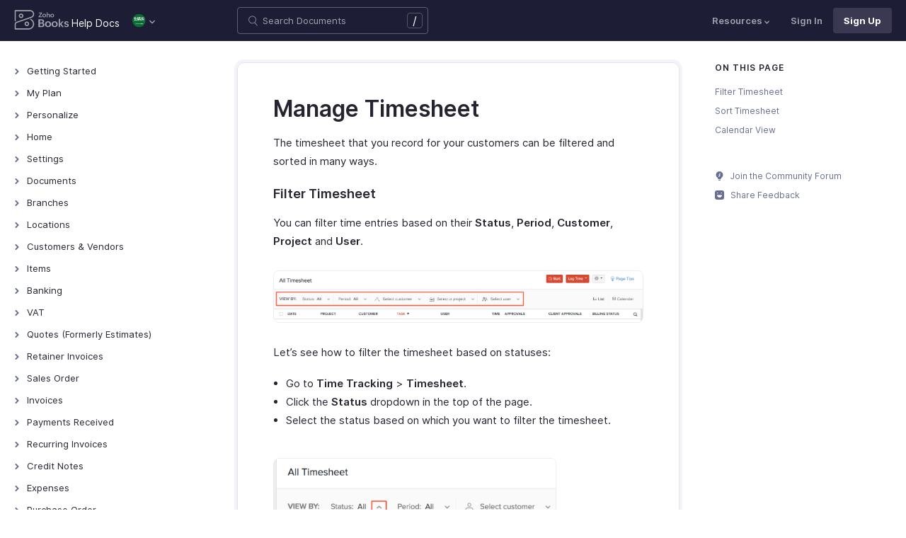

--- FILE ---
content_type: text/html
request_url: https://www.zoho.com/sa/books/help/timesheet/manage-timesheet.html
body_size: 11161
content:
<!doctype html><html lang=en><head><link rel=canonical href=https://www.zoho.com/sa/books/help/timesheet/manage-timesheet.html><meta charset=UTF-8><meta name=viewport content="width=device-width,initial-scale=1"><title>Manage Timesheet | Help | Zoho Books</title>
<meta name=description content="Once a task is created for a project in Zoho Books, you can start logging time for it when you work upon it. You can either enter a pre-recorded time or start a live timer for each of the tasks."><meta name=apple-itunes-app content="app-id=710446064, affiliate-data=myAffiliateData, app-argument=myURL"><link rel="SHORTCUT ICON" href=/books/help/books-line-style.ico type=image/x-icon><link rel=alternate href=https://www.zoho.com/books/help/timesheet/manage-timesheet.html hreflang=x-default><link rel=alternate href=https://www.zoho.com/us/books/help/timesheet/manage-timesheet.html hreflang=en-us><link rel=alternate href=https://www.zoho.com/uk/books/help/timesheet/manage-timesheet.html hreflang=en-gb><link rel=alternate href=https://www.zoho.com/ca/books/help/timesheet/manage-timesheet.html hreflang=en-ca><link rel=alternate href=https://www.zoho.com/au/books/help/timesheet/manage-timesheet.html hreflang=en-au><link rel=alternate href=https://www.zoho.com/in/books/help/timesheet/manage-timesheet.html hreflang=en-in><link rel=alternate href=https://www.zoho.com/ae/books/help/timesheet/manage-timesheet.html hreflang=en-ae><link rel=alternate href=https://www.zoho.com/sa/books/help/timesheet/manage-timesheet.html hreflang=en-sa><link rel=alternate href=https://www.zoho.com/bh/books/help/timesheet/manage-timesheet.html hreflang=en-bh><link rel=alternate href=https://www.zoho.com/kw/books/help/timesheet/manage-timesheet.html hreflang=en-kw><link rel=alternate href=https://www.zoho.com/qa/books/help/timesheet/manage-timesheet.html hreflang=en-qa><link rel=alternate href=https://www.zoho.com/om/books/help/timesheet/manage-timesheet.html hreflang=en-om><link rel=alternate href=https://www.zoho.com/za/books/help/timesheet/manage-timesheet.html hreflang=en-za><link rel=alternate href=https://www.zoho.com/ke/books/help/timesheet/manage-timesheet.html hreflang=en-ke><link rel=alternate href=https://www.zoho.com/es-mx/books/help/timesheet/manage-timesheet.html hreflang=es-mx><link rel=alternate href=https://www.zoho.com/de-de/books/help/timesheet/manage-timesheet.html hreflang=de-de><link rel=alternate href=https://www.zoho.com/en-sg/books/help/timesheet/manage-timesheet.html hreflang=en-sg><link rel=stylesheet href="/books/styles/ue-resources/single.min.css?v=sha256-hik7yoLfHvq3H%2bYlvRTyHg3b3OMpLkc%2b2Hy5VWsaM%2fA%3d"><style>@font-face{font-family:inter;src:url(https://static.zohocdn.com/webfonts/interregular/font.woff2)format("woff2"),url(https://static.zohocdn.com/webfonts/interregular/font.woff)format("woff");font-weight:400;font-style:normal;font-display:swap}@font-face{font-family:inter;font-weight:400;src:url(//static.zohocdn.com/webfonts/interitalic/font.woff2)format("woff2"),url(//static.zohocdn.com/webfonts/interitalic/font.woff)format("woff");font-style:italic;font-display:swap}@font-face{font-family:inter;src:url(https://static.zohocdn.com/webfonts/intersemibold/font.woff2)format("woff2"),url(https://static.zohocdn.com/webfonts/intersemibold/font.woff)format("woff");font-weight:600;font-style:normal;font-display:swap}@font-face{font-family:inter;src:url(https://static.zohocdn.com/webfonts/interbold/font.woff2)format("woff2"),url(https://static.zohocdn.com/webfonts/interbold/font.woff)format("woff");font-weight:700;font-style:normal;font-display:swap}</style><link rel=preload href=https://www.zohowebstatic.com/sites/zweb/css/common/zf/common-header-footer.css as=style onload='this.onload=null,this.rel="stylesheet"'><noscript><link rel=stylesheet href=https://www.zohowebstatic.com/sites/zweb/css/common/zf/common-header-footer.css></noscript><script>window.modulesFilePrefix="books",window.contactSupportFormDetailsHash=JSON.parse('{"eudc":{"ae":{"formId":"zsWebToCase_63904000181770904","hiddenKeys":[{"name":"xnQsjsdp","value":"edbsn040ab6400207f64bf54c5f638d31eb51"},{"name":"xmIwtLD","value":"edbsn8935a820206dc01fe109eeb3973e14e3dc0ce2e7e184f15c843d8fcf784f9e6a"}],"submitButtonId":"zsSubmitButton_63904000181770904"},"au":{"formId":"zsWebToCase_63904000181794196","hiddenKeys":[{"name":"xnQsjsdp","value":"edbsn040ab6400207f64bf54c5f638d31eb51"},{"name":"xmIwtLD","value":"edbsna6c9edcd17e4e60b0451128a2d695b51ab86836c923131be97ee6bdec7dddd2f"}],"submitButtonId":"zsSubmitButton_63904000181794196"},"bh":{"formId":"zsWebToCase_63904000181770904","hiddenKeys":[{"name":"xnQsjsdp","value":"edbsn040ab6400207f64bf54c5f638d31eb51"},{"name":"xmIwtLD","value":"edbsn8935a820206dc01fe109eeb3973e14e3dc0ce2e7e184f15c843d8fcf784f9e6a"}],"submitButtonId":"zsSubmitButton_63904000181770904"},"ca":{"formId":"zsWebToCase_63904000181770959","hiddenKeys":[{"name":"xnQsjsdp","value":"edbsn040ab6400207f64bf54c5f638d31eb51"},{"name":"xmIwtLD","value":"edbsn3ea4cdf12547ccc7febd1692db1e0529e6f2e826a580b6d7d4a12f5932f6375a"}],"submitButtonId":"zsSubmitButton_63904000181770959"},"es-mx":{"formId":"zsWebToCase_205219014165607733","hiddenKeys":[{"name":"xnQsjsdp","value":"edbsnf8f7348f9dff8916fb2997b33498285f"},{"name":"xmIwtLD","value":"edbsn2f2a751e984f3ed5fe240d3dd408a3c438d2e3e2ea2bd71dd5807977baa356d0"}],"submitButtonId":"zsSubmitButton_205219014165607733"},"global":{"formId":"zsWebToCase_63904000180990915","hiddenKeys":[{"name":"xnQsjsdp","value":"edbsn040ab6400207f64bf54c5f638d31eb51"},{"name":"xmIwtLD","value":"edbsn993c6fe5ce7f2f0f4c77410ac21f34d73555751ee0a9236b0f7e823f664ff215"}],"submitButtonId":"zsSubmitButton_63904000180990915"},"in":{"formId":"zsWebToCase_63904000181770922","hiddenKeys":[{"name":"xnQsjsdp","value":"edbsn040ab6400207f64bf54c5f638d31eb51"},{"name":"xmIwtLD","value":"edbsn826c06c6789c723b3eef7254a41aaf8e69dda5c6783cf1266403a6313c51fb4c"}],"submitButtonId":"zsSubmitButton_63904000181770922"},"ke":{"formId":"zsWebToCase_63904000181794228","hiddenKeys":[{"name":"xnQsjsdp","value":"edbsn040ab6400207f64bf54c5f638d31eb51"},{"name":"xmIwtLD","value":"edbsn20b4a672275930d6c59bada705469010646900f50e83c114667c14e2eecedf33"}],"submitButtonId":"zsSubmitButton_63904000181794228"},"kw":{"formId":"zsWebToCase_63904000181770904","hiddenKeys":[{"name":"xnQsjsdp","value":"edbsn040ab6400207f64bf54c5f638d31eb51"},{"name":"xmIwtLD","value":"edbsn8935a820206dc01fe109eeb3973e14e3dc0ce2e7e184f15c843d8fcf784f9e6a"}],"submitButtonId":"zsSubmitButton_63904000181770904"},"om":{"formId":"zsWebToCase_63904000181770904","hiddenKeys":[{"name":"xnQsjsdp","value":"edbsn040ab6400207f64bf54c5f638d31eb51"},{"name":"xmIwtLD","value":"edbsn8935a820206dc01fe109eeb3973e14e3dc0ce2e7e184f15c843d8fcf784f9e6a"}],"submitButtonId":"zsSubmitButton_63904000181770904"},"qa":{"formId":"zsWebToCase_63904000181770904","hiddenKeys":[{"name":"xnQsjsdp","value":"edbsn040ab6400207f64bf54c5f638d31eb51"},{"name":"xmIwtLD","value":"edbsn8935a820206dc01fe109eeb3973e14e3dc0ce2e7e184f15c843d8fcf784f9e6a"}],"submitButtonId":"zsSubmitButton_63904000181770904"},"sa":{"formId":"zsWebToCase_63904000181770904","hiddenKeys":[{"name":"xnQsjsdp","value":"edbsn040ab6400207f64bf54c5f638d31eb51"},{"name":"xmIwtLD","value":"edbsn8935a820206dc01fe109eeb3973e14e3dc0ce2e7e184f15c843d8fcf784f9e6a"}],"submitButtonId":"zsSubmitButton_63904000181770904"},"uk":{"formId":"zsWebToCase_63904000181770850","hiddenKeys":[{"name":"xnQsjsdp","value":"edbsn040ab6400207f64bf54c5f638d31eb51"},{"name":"xmIwtLD","value":"edbsn2a8d71af0d02e60f19618e0e531facb8ecbd71a82c87e0a8e4603466f91dbd60"}],"submitButtonId":"zsSubmitButton_63904000181770850"},"us":{"formId":"zsWebToCase_63904000181770882","hiddenKeys":[{"name":"xnQsjsdp","value":"edbsn040ab6400207f64bf54c5f638d31eb51"},{"name":"xmIwtLD","value":"edbsn14c2514bdb09c07d2a2d34c6b1d1fb99d5b4577502820bf220d5a0408d2aeda4"}],"submitButtonId":"zsSubmitButton_63904000181770882"},"za":{"formId":"zsWebToCase_63904000181794228","hiddenKeys":[{"name":"xnQsjsdp","value":"edbsn040ab6400207f64bf54c5f638d31eb51"},{"name":"xmIwtLD","value":"edbsn20b4a672275930d6c59bada705469010646900f50e83c114667c14e2eecedf33"}],"submitButtonId":"zsSubmitButton_63904000181794228"}},"indc":{"ae":{"formId":"zsWebToCase_205219001288100626","hiddenKeys":[{"name":"xnQsjsdp","value":"edbsnf8f7348f9dff8916fb2997b33498285f"},{"name":"xmIwtLD","value":"edbsna31117554522532e6c2b4e1de055e2851e23966901dbd132de8b556b3b8e1184"}],"submitButtonId":"zsSubmitButton_205219001288100626"},"au":{"formId":"zsWebToCase_205219003086513264","hiddenKeys":[{"name":"xnQsjsdp","value":"edbsnf8f7348f9dff8916fb2997b33498285f"},{"name":"xmIwtLD","value":"edbsncada1299c37efacdea2ae8557cd8e693ee3de73ca19ae7a34858214b9bfa929b"}],"submitButtonId":"zsSubmitButton_205219003086513264"},"bh":{"formId":"zsWebToCase_205219001288100626","hiddenKeys":[{"name":"xnQsjsdp","value":"edbsnf8f7348f9dff8916fb2997b33498285f"},{"name":"xmIwtLD","value":"edbsna31117554522532e6c2b4e1de055e2851e23966901dbd132de8b556b3b8e1184"}],"submitButtonId":"zsSubmitButton_205219001288100626"},"ca":{"formId":"zsWebToCase_205219003086538035","hiddenKeys":[{"name":"xnQsjsdp","value":"edbsnf8f7348f9dff8916fb2997b33498285f"},{"name":"xmIwtLD","value":"edbsn4b28202076de8690f1cccdb856d8f2783ba9b491d7a47fd1b3ee862e3c43d13c"}],"submitButtonId":"zsSubmitButton_205219003086538035"},"en-sg":{"formId":"zsWebToCase_205219022152013340","hiddenKeys":[{"name":"xnQsjsdp","value":"edbsnf8f7348f9dff8916fb2997b33498285f"},{"name":"xmIwtLD","value":"edbsnc12bbba48dee45ae63bf137827b1698edcceb9e891e48fc7ce28067aca228a56"}],"submitButtonId":"zsSubmitButton_205219022152013340"},"es-mx":{"formId":"zsWebToCase_205219014165607733","hiddenKeys":[{"name":"xnQsjsdp","value":"edbsnf8f7348f9dff8916fb2997b33498285f"},{"name":"xmIwtLD","value":"edbsn2f2a751e984f3ed5fe240d3dd408a3c438d2e3e2ea2bd71dd5807977baa356d0"}],"submitButtonId":"zsSubmitButton_205219014165607733"},"global":{"formId":"zsWebToCase_205219001288574265","hiddenKeys":[{"name":"xnQsjsdp","value":"edbsnf8f7348f9dff8916fb2997b33498285f"},{"name":"xmIwtLD","value":"edbsn89befe2c29e7d9da46e637568ef68b7d96fb07129f93ee2c889bd4a575d2017f"}],"submitButtonId":"zsSubmitButton_205219001288574265"},"in":{"formId":"zsWebToCase_205219001288351118","hiddenKeys":[{"name":"xnQsjsdp","value":"edbsnf8f7348f9dff8916fb2997b33498285f"},{"name":"xmIwtLD","value":"edbsnf9b1b76ed8d449f2875d0d6f6bceecaad09a2fa9a2ee86e7637aa2d6dde0aec9"}],"submitButtonId":"zsSubmitButton_205219001288351118"},"ke":{"formId":"zsWebToCase_205219008705124348","hiddenKeys":[{"name":"xnQsjsdp","value":"edbsnf8f7348f9dff8916fb2997b33498285f"},{"name":"xmIwtLD","value":"edbsn2202a63f0c710844e2dee5fbb9871b683099a9453944bc861c2fb03aaddef728"}],"submitButtonId":"zsSubmitButton_205219008705124348"},"kw":{"formId":"zsWebToCase_205219001288100626","hiddenKeys":[{"name":"xnQsjsdp","value":"edbsnf8f7348f9dff8916fb2997b33498285f"},{"name":"xmIwtLD","value":"edbsna31117554522532e6c2b4e1de055e2851e23966901dbd132de8b556b3b8e1184"}],"submitButtonId":"zsSubmitButton_205219001288100626"},"om":{"formId":"zsWebToCase_205219001288100626","hiddenKeys":[{"name":"xnQsjsdp","value":"edbsnf8f7348f9dff8916fb2997b33498285f"},{"name":"xmIwtLD","value":"edbsna31117554522532e6c2b4e1de055e2851e23966901dbd132de8b556b3b8e1184"}],"submitButtonId":"zsSubmitButton_205219001288100626"},"qa":{"formId":"zsWebToCase_205219001288100626","hiddenKeys":[{"name":"xnQsjsdp","value":"edbsnf8f7348f9dff8916fb2997b33498285f"},{"name":"xmIwtLD","value":"edbsna31117554522532e6c2b4e1de055e2851e23966901dbd132de8b556b3b8e1184"}],"submitButtonId":"zsSubmitButton_205219001288100626"},"sa":{"formId":"zsWebToCase_205219001288100626","hiddenKeys":[{"name":"xnQsjsdp","value":"edbsnf8f7348f9dff8916fb2997b33498285f"},{"name":"xmIwtLD","value":"edbsna31117554522532e6c2b4e1de055e2851e23966901dbd132de8b556b3b8e1184"}],"submitButtonId":"zsSubmitButton_205219001288100626"},"uk":{"formId":"zsWebToCase_205219001911037261","hiddenKeys":[{"name":"xnQsjsdp","value":"edbsnf8f7348f9dff8916fb2997b33498285f"},{"name":"xmIwtLD","value":"edbsnf149cc75c8cc255846d853ad62cc783707ee3cfe53c9d76110fdc9958d0a5222"}],"submitButtonId":"zsSubmitButton_205219001911037261"},"us":{"formId":"zsWebToCase_205219001288498998","hiddenKeys":[{"name":"xnQsjsdp","value":"edbsnf8f7348f9dff8916fb2997b33498285f"},{"name":"xmIwtLD","value":"edbsndb675760f21181c3bd71df853035ee1521fb825567e368425d3b274327b99bc0"}],"submitButtonId":"zsSubmitButton_205219001288498998"},"za":{"formId":"zsWebToCase_205219008705124348","hiddenKeys":[{"name":"xnQsjsdp","value":"edbsnf8f7348f9dff8916fb2997b33498285f"},{"name":"xmIwtLD","value":"edbsn2202a63f0c710844e2dee5fbb9871b683099a9453944bc861c2fb03aaddef728"}],"submitButtonId":"zsSubmitButton_205219008705124348"}}}')</script><script type=text/javascript src=https://www.zoho.com/books/js/jquery-2.1.0.min.js></script></head><body class=edition-sa><header class=zfc-ue-resource-header-parent><div class=zfc-ue-resource-header-parent-wrap><div class=logo-edition-switch><a class=zfc-ue-resource-logo-header href=/sa/books/ aria-label="Click to go Zoho books homepage"><img src=/books/image-resources/common/getting-started/books-product-logo-white.svg alt="Zoho books logo">
</a><a class=help-doc-text href=/sa/books/help/getting-started/welcome.html>Help Docs</a><style>.edition-select-box{width:50px;border-radius:50px;background-color:#1d1d35}.select-edition{margin-left:10px}.select-edition.disable-dropdown{pointer-events:none}.select-edition.disable-dropdown .edition-dropdown{display:none}.select-edition li a{color:#fff;font-size:13px;font-weight:400;line-height:16px}.edition-select-box a{display:flex;padding:7px;position:relative}.edition-select-box .edition-dropdown{position:absolute;right:10px;top:10px}.edition-select-box .edition-dropdown img{width:8px;height:8px}.edition-select-box .edition-dropdown.open-caret{border-color:transparent;border-bottom-color:#fff;transform:rotate(180deg);top:8px}.edition-select-list{background-color:#fff;border-radius:4px;display:none;position:absolute;z-index:1;font-size:0;overflow:hidden;top:64px;box-shadow:0 3px 10px rgba(124,124,124,.25)}.edition-select-list:not(.one-container) .edition-list-container:first-child{border-right:1px solid #ededed}.edition-select-list-item a:hover{background-color:#eee}.edition-list-container{display:inline-block;width:219px;vertical-align:top;box-sizing:border-box}.edition-select-list-item.global{width:438px;border-bottom:none}.edition-select-list-item{border-bottom:1px solid #ededed}.edition-select-list-item a{display:flex;padding:10px;background:#fff;.edition-select-list:not(.one-container) .edition-list-container:first-child { border-right: 1px solid #ccc; }}[class*=edition-image-]{background:url(/books/images/common/new-flag-1x.png)no-repeat;height:20px;width:20px;background-size:130px;align-self:center}.edition-image-global{background-position:-44px -44px}.edition-select-box .edition-image-global{background-position:-66px -44px}.edition-image-uk{background-position:-2px -1px}.edition-image-us{background-position:-23px -23px}.edition-image-canada{background-position:-2px -23px}.edition-image-australia{background-position:-2px -44px}.edition-image-india{background-position:-65px -2px}.edition-image-uae{background-position:-108px -23px}.edition-image-sa{background-position:-23px -2px}.edition-image-bh{background-position:-108px -2px}.edition-image-kw{background-position:-86px -1px}.edition-image-om{background-position:-44px -1px}.edition-image-qa{background-position:-86px -23px}.edition-image-za{background-position:-87px -44px}.edition-image-ke{background-position:-44px -23px}.edition-image-esmx{background-position:-65px -23px}.edition-image-de{background-position:-23px -44px}.edition-image-sg{background-position:-108px -44px}.edition-label{margin-left:12px;color:#000;align-self:center}.social-media-handles{display:flex;align-items:center}.social-media-handles>li:first-child{padding:0}.social-media-icons a{display:inline-flex;width:38px;height:35px}@media screen and (max-width:750px){.edition-select-list{max-height:310px;overflow:scroll}.edition-select-list:not(.one-container) .edition-list-container:first-child{border-right:none}.edition-list-container:nth-child(2){border-top:1px solid #ededed}.edition-select-list-item.global{width:218px}.edition-select-list-item.left:last-child{border-bottom:none}.edition-list-container{display:block}}</style><ul class=select-edition><li onfocusout=hideSelectList()><div class=edition-select-box onclick=selectListAction() role=button><a href=javascript:void(0) role=button aria-label="Click to switch to edition"><div class=edition-image-sa></div><div class="edition-dropdown select-caret"><img src=/books/images/ue-resources/header/dd-arrow.svg alt></div></a></div><div class=edition-select-list><div class="edition-list-container dangled-edition"><div class="edition-select-list-item left"><a href=javascript:void(0) onclick='switchEdition("au")' role=button><div class=edition-image-australia></div><div class=edition-label>Australia</div></a></div><div class="edition-select-list-item left"><a href=javascript:void(0) onclick='switchEdition("bh")' role=button><div class=edition-image-bh></div><div class=edition-label>Bahrain</div></a></div><div class="edition-select-list-item left"><a href=javascript:void(0) onclick='switchEdition("ca")' role=button><div class=edition-image-canada></div><div class=edition-label>Canada</div></a></div><div class="edition-select-list-item left"><a href=javascript:void(0) onclick='switchEdition("de-de")' role=button><div class=edition-image-de></div><div class=edition-label>Germany</div></a></div><div class="edition-select-list-item left"><a href=javascript:void(0) onclick='switchEdition("in")' role=button><div class=edition-image-india></div><div class=edition-label>India</div></a></div><div class="edition-select-list-item left"><a href=javascript:void(0) onclick='switchEdition("ke")' role=button><div class=edition-image-ke></div><div class=edition-label>Kenya</div></a></div><div class="edition-select-list-item left"><a href=javascript:void(0) onclick='switchEdition("kw")' role=button><div class=edition-image-kw></div><div class=edition-label>Kuwait</div></a></div><div class="edition-select-list-item left"><a href=javascript:void(0) onclick='switchEdition("es-mx")' role=button><div class=edition-image-esmx></div><div class=edition-label>Mexico</div></a></div></div><div class=edition-list-container><div class=edition-select-list-item onclick='switchEdition("om")'><a href=javascript:void(0) role=button aria-label="Click to switch to edition"><div class=edition-image-om></div><div class=edition-label>Oman</div></a></div><div class=edition-select-list-item onclick='switchEdition("qa")'><a href=javascript:void(0) role=button aria-label="Click to switch to edition"><div class=edition-image-qa></div><div class=edition-label>Qatar</div></a></div><div class=edition-select-list-item onclick='switchEdition("sa")'><a href=javascript:void(0) role=button aria-label="Click to switch to edition"><div class=edition-image-sa></div><div class=edition-label>Saudi Arabia</div></a></div><div class=edition-select-list-item onclick='switchEdition("en-sg")'><a href=javascript:void(0) role=button aria-label="Click to switch to edition"><div class=edition-image-sg></div><div class=edition-label>Singapore</div></a></div><div class=edition-select-list-item onclick='switchEdition("za")'><a href=javascript:void(0) role=button aria-label="Click to switch to edition"><div class=edition-image-za></div><div class=edition-label>South Africa</div></a></div><div class=edition-select-list-item onclick='switchEdition("ae")'><a href=javascript:void(0) role=button aria-label="Click to switch to edition"><div class=edition-image-uae></div><div class=edition-label>United Arab Emirates</div></a></div><div class=edition-select-list-item onclick='switchEdition("uk")'><a href=javascript:void(0) role=button aria-label="Click to switch to edition"><div class=edition-image-uk></div><div class=edition-label>United Kingdom</div></a></div><div class=edition-select-list-item onclick='switchEdition("us")'><a href=javascript:void(0) role=button aria-label="Click to switch to edition"><div class=edition-image-us></div><div class=edition-label>United States</div></a></div></div><div class="edition-select-list-item global" onclick='switchEdition("global")'><a href=javascript:void(0) role=button aria-label="Click to switch to edition"><div class=edition-image-global></div><div class=edition-label>Global</div></a></div></div></li></ul></div><div class="search-bar-form no-print"><button class=hamburger-menu onclick=toggleSidebar() aria-label="Click to open navigation menu"><div class=hamburger-icon><span class=icon-bar></span>
<span class=icon-bar></span>
<span class=icon-bar></span></div><p>Manage Timesheet</p></button><form onsubmit='window.pageType!="result"?navigateToSearchPage(event):updateNewResults(event)'><div class=search-form-group><label for=search-input>Enter the keyword to search</label>
<input type=text id=search-input autocomplete=off name=search placeholder="Search Documents"><div class=slash-icon>/</div></div></form><img class=search-icon src=/books/images/ue-resources/common/search.svg alt onclick=openSearch()>
<img class=search-close-icon src=/books/images/ue-resources/common/close-icon.svg alt onclick=openSearch()></div><div class="zfc-ue-resource-header-nav-menu no-print"><button>Resources<div class=resource-dropdown><a href=/sa/books/kb/general/><img src=/books/images/ue-resources/header/faq.svg alt>FAQs</a><a href=/sa/books/videos/general/><img src=/books/images/ue-resources/header/videos.svg alt>Videos</a><a href=https://www.zoho.com/books/api/v3/introduction/#organization-id><img src=/books/images/ue-resources/header/api-documentation.svg alt>API Docs</a><a href=https://www.zoho.com/books/developer/extensions/><img src=/books/images/ue-resources/header/extension.svg alt>Extensions</a><a href=/sa/books/whats-new.html><img src=/books/images/ue-resources/header/whats-new.svg alt>What's New</a><a href=https://www.zoho.com/blog/books><img src=/books/images/ue-resources/header/blogs.svg alt>Blogs</a><a class=highlight-menu href=/sa/books/accounting-terms/accounts.html><img src=/books/images/ue-resources/header/resources.svg alt>Accounting Terms</a><a class=for-mobile href="https://accounts.zoho.com/signin?servicename=ZohoBooks&amp;signupurl=https://www.zoho.com/books/signup/">Sign In</a><a class="for-mobile
signin-cta" href=/sa/books/signup/>Sign Up</a></div></button>
<a class=signin-cta href="https://accounts.zoho.com/signin?servicename=ZohoBooks&signupurl=https://www.zoho.com%2fsa/books/signup/">Sign In</a>
<a class="signup-cta-header signup-cta" href=/sa/books/signup/>Sign Up</a></div></div></header><div class=resource-main-content-wrap><div class=resource-main-container><nav class="sidebar-lhs-parent no-print" aria-label="Sidebar navigation"><ul class=sidebar-lhs-wrap><div class=mobile-nav-title><p>Topics</p><button class=close-icon onclick=toggleSidebar() aria-label="Close the sidebar navigation"><div class="bar bar-1"></div><div class="bar bar-2"></div></button></div><li class=menu-toggle>Getting Started<ul class=nested-submenu-toggle><li><a href=/sa/books/help/getting-started/welcome.html>Welcome</a></li><li><a href=/sa/books/help/getting-started/zoho-books.html>How Zoho Books Works</a></li><li><a href=/sa/books/help/getting-started/access-zb.html>Access Zoho Books</a></li><li><a href=/sa/books/help/getting-started/navigating-zoho-books.html>Navigating Zoho Books</a></li><li><a href=/sa/books/help/getting-started/keyboard-shortcuts.html>Keyboard Shortcuts</a></li></ul></li><li class=menu-toggle>My Plan<ul class=nested-submenu-toggle><li><a href=/sa/books/help/plan/>Plans for Zoho Books</a></li><li><a href=/sa/books/help/plan/upgrade-account.html>Upgrade Your Account</a></li><li><a href=/sa/books/help/plan/update-details.html>Update Card & Address Details</a></li><li><a href=/sa/books/help/plan/payment-history.html>Payment History</a></li><li><a href=/sa/books/help/plan/downgrade-account.html>Downgrade Your Account</a></li></ul></li><li class=menu-toggle>Personalize<ul class=nested-submenu-toggle><li><a href=/sa/books/help/personalize/>Overview - Personalize</a></li><li><a href=/sa/books/help/personalize/update-email.html>Update Your Email Address</a></li><li><a href=/sa/books/help/personalize/change-password.html>Change Password</a></li><li><a href=/sa/books/help/personalize/change-theme.html>Change Theme</a></li><li><a href=/sa/books/help/personalize/add-logo.html>Add or Remove Your Logo</a></li><li><a href=/sa/books/help/personalize/delete-org.html>Delete Organization</a></li><li><a href=/sa/books/help/personalize/leave-org.html>Leave Organization</a></li><li><a href=/sa/books/help/personalize/delete-account.html>Delete Account</a></li><li><a href=/sa/books/help/personalize/more-actions.html>More Actions in Your Organization</a></li></ul></li><li class=menu-toggle>Home<ul class=nested-submenu-toggle><li><a href=/sa/books/help/home/>Overview - Home</a></li><li><a href=/sa/books/help/home/custom-dashboards.html>Custom Dashboards</a></li></ul></li><li class=menu-toggle>Settings<ul class=nested-submenu-toggle><li><a href=/sa/books/help/settings/>Settings - Overview</a></li><li><a href=/sa/books/help/settings/organization-profile.html>Organization Profile</a></li><li><a href=/sa/books/help/settings/opening-balances.html>Opening Balances</a></li><li><a href=/sa/books/help/settings/users.html>Users & Roles</a></li><li><a href=/sa/books/help/settings/preferences.html>Preferences</a></li><li><a href=/sa/books/help/settings/currencies.html>Currencies</a></li><li><a href=/sa/books/help/settings/taxes.html>Taxes</a></li><li><a href=/sa/books/help/settings/templates.html>Templates</a></li><li><a href=/sa/books/help/settings/emails.html>Emails</a></li><li><a href=/sa/books/help/settings/reminders.html>Reminders</a></li><li><a href=/sa/books/help/settings/reporting-tags.html>Reporting Tags</a></li><li><a href=/sa/books/help/settings/automation.html>Automation</a></li><li class="menu-toggle sub-menu-toggle">Customization<ul class=nested-submenu-toggle><li><a href=/sa/books/help/settings/customization/custom-fields.html>Custom Fields</a></li><li><a href=/sa/books/help/settings/customization/validation-rules.html>Validation Rules</a></li><li><a href=/sa/books/help/settings/customization/record-locking.html>Record Locking</a></li><li><a href=/sa/books/help/settings/customization/custom-buttons.html>Custom Buttons</a></li><li><a href=/sa/books/help/settings/customization/related-lists.html>Related Lists</a></li></ul></li><li><a href=/sa/books/help/settings/integrations.html>Integrations</a></li><li><a href=/sa/books/help/settings/backup.html>Data Backup</a></li><li><a href=/sa/books/help/settings/domain-mapping.html>Domain Mapping</a></li><li><a href=/sa/books/help/settings/privacy.html>Privacy and Security</a></li><li><a href=/sa/books/help/settings/connections.html>Connections</a></li><li class="menu-toggle sub-menu-toggle">Developer and Data<ul class=nested-submenu-toggle><li><a href=/sa/books/help/settings/developer-and-data/incoming-webhooks.html>Incoming Webhooks</a></li><li><a href=/sa/books/help/settings/developer-and-data/api-usage.html>API Usage</a></li><li><a href=/sa/books/help/settings/developer-and-data/signals.html>Signals</a></li><li><a href=/sa/books/help/settings/developer-and-data/web-forms.html>Web Forms</a></li></ul></li></ul></li><li class=menu-toggle>Documents<ul class=nested-submenu-toggle><li><a href=/sa/books/help/documents/documents.html>Documents - Overview</a></li></ul></li><li class=menu-toggle>Branches<ul class=nested-submenu-toggle><li><a href=/sa/books/help/branches/>Overview - Branches</a></li><li><a href=/sa/books/help/branches/basic-functions.html>Basic Functions in Branches</a></li><li><a href=/sa/books/help/branches/track-transactions.html>Track Branch Transactions</a></li><li><a href=/sa/books/help/branches/other-actions.html>Other Actions for Branches</a></li></ul></li><li class=menu-toggle>Locations<ul class=nested-submenu-toggle><li><a href=/sa/books/help/locations/>Overview - Locations</a></li><li><a href=/sa/books/help/locations/basic-functions.html>Basic Functions in Locations</a></li><li><a href=/sa/books/help/locations/functions.html>Functions in Locations</a></li><li><a href=/sa/books/help/locations/other-actions.html>Other Actions for Locations</a></li></ul></li><li class=menu-toggle>Customers & Vendors<ul class=nested-submenu-toggle><li><a href=/sa/books/help/contacts/>Introduction - Customers & Vendors</a></li><li><a href=/sa/books/help/contacts/add-transaction.html>Record Transactions For Customers/Vendors</a></li><li><a href=/sa/books/help/contacts/associating-templates.html>Customer Information in Transactions</a></li><li><a href=/sa/books/help/contacts/opening-balances-for-customers.html>Opening Balance for Customers/Vendors</a></li><li><a href=/sa/books/help/contacts/link-customer-and-vendor.html>Link Customer and Vendor</a></li><li><a href=/sa/books/help/contacts/credit-limit.html>Customer Credit Limit</a></li><li><a href=/sa/books/help/contacts/other-actions.html>Other Actions for Customers/Vendors</a></li><li><a href=/sa/books/help/contacts/contact-preferences.html>Customers/Vendors Preferences</a></li><li><a href=/sa/books/help/contacts/customer-hierarchy.html>Customer Hierarchy</a></li></ul></li><li class=menu-toggle>Items<ul class=nested-submenu-toggle><li><a href=/sa/books/help/items/>Introduction - Items</a></li><li><a href=/sa/books/help/items/item-adjustments.html>Inventory Adjustments in Items</a></li><li><a href=/sa/books/help/items/price-list.html>Price Lists</a></li><li><a href=/sa/books/help/items/other-actions.html>Other Actions for Items</a></li><li><a href=/sa/books/help/items/reports-for-items.html>Reports for Items</a></li><li><a href=/sa/books/help/items/advanced-inventory.html>Zoho Inventory Add-on</a></li><li><a href=/sa/books/help/items/item-preferences.html>Item Preferences</a></li></ul></li><li class=menu-toggle>Banking<ul class=nested-submenu-toggle><li><a href=/sa/books/help/banking/>Overview - Banking</a></li><li><a href=/sa/books/help/banking/add-accounts.html>Add Accounts</a></li><li><a href=/sa/books/help/banking/add-transactions.html>Add Transactions</a></li><li><a href=/sa/books/help/banking/feeds.html>Bank Feeds</a></li><li><a href=/sa/books/help/banking/dashboard.html>Dashboard</a></li><li><a href=/sa/books/help/banking/matching-transactions.html>Match & Categorize Transactions</a></li><li><a href=/sa/books/help/banking/transaction-rule.html>Transaction Rules</a></li><li><a href=/sa/books/help/banking/reconciliation.html>Reconciliation</a></li><li><a href=/sa/books/help/banking/other-actions.html>Other Actions</a></li></ul></li><li class=menu-toggle>VAT<ul class=nested-submenu-toggle><li><a href=/sa/books/help/vat-sa/>Overview - VAT</a></li><li><a href=/sa/books/help/vat-sa/set-up.html>Set-Up</a></li><li><a href=/sa/books/help/vat-sa/customers-and-vendors.html>Customers and vendor</a></li><li><a href=/sa/books/help/vat-sa/items.html>Items</a></li><li><a href=/sa/books/help/vat-sa/profit-margin-scheme.html>Profit Margin Scheme</a></li><li><a href=/sa/books/help/vat-sa/vat-in-transactions.html>VAT in Transactions</a></li><li><a href=/sa/books/help/vat-sa/vat-filing.html>VAT Filing</a></li><li><a href=/sa/books/help/vat-sa/tax-payment.html>Tax Payments</a></li></ul></li><li class=menu-toggle>Quotes (Formerly Estimates)<ul class=nested-submenu-toggle><li><a href=/sa/books/help/quote/>Introduction - Quotes</a></li><li><a href=/sa/books/help/quote/convert-to-so.html>Convert to Sales Order</a></li><li><a href=/sa/books/help/quote/convert-to-inv.html>Convert to Invoice</a></li><li><a href=/sa/books/help/quote/progress-invoice.html>Create Progress Invoice</a></li><li><a href=/sa/books/help/quote/other-actions.html>Other Actions in Quotes</a></li><li><a href=/sa/books/help/quote/preferences.html>Quote Preferences</a></li></ul></li><li class=menu-toggle>Retainer Invoices<ul class=nested-submenu-toggle><li><a href=/sa/books/help/retainer-invoice/>Overview - Retainer Invoice</a></li><li><a href=/sa/books/help/retainer-invoice/basic-functions.html>Basic Functions in Retainer Invoice</a></li><li><a href=/sa/books/help/retainer-invoice/functions.html>Functions in Retainer Invoice</a></li><li><a href=/sa/books/help/retainer-invoice/manage-retainer-invoice.html>Manage Retainer Invoice</a></li><li><a href=/sa/books/help/retainer-invoice/other-actions.html>Other Actions in Retainer Invoice</a></li><li><a href=/sa/books/help/retainer-invoice/preferences.html>Retainer Invoice Preferences</a></li></ul></li><li class=menu-toggle>Sales Order<ul class=nested-submenu-toggle><li><a href=/sa/books/help/sales-order/>Introduction - Sales Order</a></li><li><a href=/sa/books/help/sales-order/convert-to-invoice.html>Convert to Invoice</a></li><li><a href=/sa/books/help/sales-order/convert-to-po.html>Convert to Purchase Order</a></li><li><a href=/sa/books/help/sales-order/delete-so.html>Delete Sales Order</a></li><li><a href=/sa/books/help/sales-order/other-actions.html>Other Actions for Sales Order</a></li><li><a href=/sa/books/help/sales-order/preferences.html>Sales Order Preferences</a></li></ul></li><li class=menu-toggle>Invoices<ul class=nested-submenu-toggle><li><a href=/sa/books/help/invoice/>Introduction - Invoices</a></li><li><a href=/sa/books/help/invoice/record-payment-for-invoice.html>Record Payment for Invoice</a></li><li><a href=/sa/books/help/invoice/payments-received.html>Payments Received</a></li><li><a href=/sa/books/help/invoice/delete-invoice.html>Delete Invoice</a></li><li><a href=/sa/books/help/invoice/invoice-preferences.html>Invoice Preferences</a></li><li><a href=/sa/books/help/invoice/other-actions.html>Other Actions in Invoices</a></li><li><a href=/sa/books/help/invoice/troubleshooting.html>Troubleshooting in Invoices</a></li></ul></li><li class=menu-toggle>Payments Received<ul class=nested-submenu-toggle><li><a href=/sa/books/help/payments-received/>Overview - Payments Received</a></li><li><a href=/sa/books/help/payments-received/basic-functions.html>Basic Functions in Payments Received</a></li><li><a href=/sa/books/help/payments-received/functions.html>Functions in Payments Received</a></li><li><a href=/sa/books/help/payments-received/manage-payments.html>Manage Payments Received</a></li><li><a href=/sa/books/help/payments-received/other-actions.html>Other Actions for Payments Received</a></li><li><a href=/sa/books/help/payments-received/preferences.html>Payments Received Preferences</a></li></ul></li><li class=menu-toggle>Recurring Invoices<ul class=nested-submenu-toggle><li><a href=/sa/books/help/recurring-invoice/>Overview - Recurring Invoices</a></li><li><a href=/sa/books/help/recurring-invoice/ri-createsend.html>Create & Send Recurring Invoice</a></li><li><a href=/sa/books/help/recurring-invoice/receive-payments.html>Receiving Payments</a></li><li><a href=/sa/books/help/recurring-invoice/ri-details.html>Recurring Invoice Workflow</a></li><li><a href=/sa/books/help/recurring-invoice/manage-ri.html>Manage Recurring Invoices</a></li><li><a href=/sa/books/help/recurring-invoice/other-actions.html>Other Actions for Recurring Invoice</a></li><li><a href=/sa/books/help/recurring-invoice/preferences.html>Recurring Invoice Preferences</a></li></ul></li><li class=menu-toggle>Credit Notes<ul class=nested-submenu-toggle><li><a href=/sa/books/help/credit-note/>Introduction - Credit Note</a></li><li><a href=/sa/books/help/credit-note/apply-credits.html>Apply Credits to Invoice</a></li><li><a href=/sa/books/help/credit-note/refund-credits.html>Refund Credits</a></li><li><a href=/sa/books/help/credit-note/delete-cn.html>Delete Credit Note</a></li><li><a href=/sa/books/help/credit-note/other-actions.html>Other Actions for Credit Note</a></li><li><a href=/sa/books/help/credit-note/preferences.html>Credit Note Preferences</a></li></ul></li><li class=menu-toggle>Expenses<ul class=nested-submenu-toggle><li><a href=/sa/books/help/expense/>Overview - Expenses</a></li><li><a href=/sa/books/help/expense/basic-functions.html>Basic Functions in Expenses</a></li><li><a href=/sa/books/help/expense/manage-expenses.html>Manage Expenses</a></li><li><a href=/sa/books/help/expense/mileage-expenses.html>Mileage Expenses</a></li><li><a href=/sa/books/help/expense/other-actions.html>Other Actions for Expenses</a></li><li><a href=/sa/books/help/expense/preferences.html>Expense Preferences</a></li></ul></li><li class=menu-toggle>Purchase Order<ul class=nested-submenu-toggle><li><a href=/sa/books/help/purchase-order/>Overview - Purchase Orders</a></li><li><a href=/sa/books/help/purchase-order/basic-functions.html>Basic Functions in Purchase Orders</a></li><li><a href=/sa/books/help/purchase-order/functions.html>Functions in Purchase Orders</a></li><li><a href=/sa/books/help/purchase-order/manage-po.html>Manage Purchase Orders</a></li><li><a href=/sa/books/help/purchase-order/other-actions.html>Other Actions in Purchase Orders</a></li><li><a href=/sa/books/help/purchase-order/preferences.html>Purchase Order Preferences</a></li></ul></li><li class=menu-toggle>Bills<ul class=nested-submenu-toggle><li><a href=/sa/books/help/bills/>Overview - Bills</a></li><li><a href=/sa/books/help/bills/basic-functions.html>Basic Functions in Bills</a></li><li><a href=/sa/books/help/bills/functions.html>Functions in Bills</a></li><li><a href=/sa/books/help/bills/manage-bills.html>Manage Bills</a></li><li><a href=/sa/books/help/bills/other-actions.html>Other Actions for Bills</a></li><li><a href=/sa/books/help/bills/preferences.html>Bill Preferences</a></li></ul></li><li class=menu-toggle>Payments Made<ul class=nested-submenu-toggle><li><a href=/sa/books/help/payments-made/>Payments Made - Introduction</a></li><li><a href=/sa/books/help/payments-made/vendor-payments.html>Vendor Payments</a></li><li class="menu-toggle sub-menu-toggle">Payments Made Operations<ul class=nested-submenu-toggle><li><a href=/sa/books/help/payments-made/payments-made-operations/manage-payments-made.html>Manage Payments Made</a></li><li><a href=/sa/books/help/payments-made/payments-made-operations/bulk-actions-payments-made.html>Bulk Actions</a></li><li><a href=/sa/books/help/payments-made/payments-made-operations/share-payments-made.html>Share Payments Made</a></li><li><a href=/sa/books/help/payments-made/payments-made-operations/export-actions-in-payments-made.html>Export Actions</a></li><li><a href=/sa/books/help/payments-made/payments-made-operations/manage-payment-refunds.html>Manage Payment Refunds</a></li></ul></li><li><a href=/sa/books/help/payments-made/preferences.html>Preferences and Customization</a></li></ul></li><li class=menu-toggle>Vendor Credits<ul class=nested-submenu-toggle><li><a href=/sa/books/help/vendor-credits/>Overview - Vendor Credits</a></li><li><a href=/sa/books/help/vendor-credits/basic-functions.html>Basic Functions in Vendor Credits</a></li><li><a href=/sa/books/help/vendor-credits/functions.html>Functions in Vendor Credits</a></li><li><a href=/sa/books/help/vendor-credits/manage-credits.html>Manage Vendor Credits</a></li><li><a href=/sa/books/help/vendor-credits/other-actions.html>Other Actions for Vendor Credits</a></li><li><a href=/sa/books/help/vendor-credits/preferences.html>Vendor Credit Preferences</a></li></ul></li><li class=menu-toggle>Payment Retention<ul class=nested-submenu-toggle><li><a href=/sa/books/help/payment-retention.html>Payment Retention</a></li></ul></li><li class=menu-toggle>Transaction Approval<ul class=nested-submenu-toggle><li><a href=/sa/books/help/transaction-approval/>Transaction Approval - Overview</a></li><li><a href=/sa/books/help/transaction-approval/enable-transaction-approval.html>Enable Transaction Approval</a></li><li><a href=/sa/books/help/transaction-approval/custom-approval.html>Custom Approval</a></li><li><a href=/sa/books/help/transaction-approval/notification-preferences.html>Notification Preferences</a></li><li><a href=/sa/books/help/transaction-approval/transaction-approval-workflow.html>Transaction Approval Workflow</a></li><li><a href=/sa/books/help/transaction-approval/users-and-roles.html>Users and Roles</a></li><li><a href=/sa/books/help/transaction-approval/manage-approvals.html>Manage Approvals</a></li></ul></li><li class=menu-toggle>Accountant<ul class=nested-submenu-toggle><li><a href=/sa/books/help/accountant/accountant.html>Overview - Accountant</a></li><li><a href=/sa/books/help/accountant/manual-journal.html>Manual Journals</a></li><li><a href=/sa/books/help/accountant/journal-templates.html>Journal Templates</a></li><li><a href=/sa/books/help/accountant/budgets.html>Budgets</a></li><li><a href=/sa/books/help/accountant/bulk-update.html>Bulk Update</a></li><li><a href=/sa/books/help/accountant/journal-credits.html>Journal Credits</a></li><li><a href=/sa/books/help/accountant/recurring-journals.html>Recurring Journals</a></li><li><a href=/sa/books/help/accountant/base-currency.html>Currency Adjustments</a></li><li><a href=/sa/books/help/accountant/chart-of-accounts.html>Chart of Accounts</a></li><li><a href=/sa/books/help/accountant/sub-accounts.html>Sub Accounts</a></li><li><a href=/sa/books/help/accountant/transaction-lock.html>Transaction Locking</a></li><li><a href=/sa/books/help/accountant/preferences.html>Accountant Preferences</a></li><li><a href=/sa/books/help/accountant/tax-payment-adjustment.html>Tax Payments & Adjustments</a></li><li><a href=/sa/books/help/accountant/manage-clients.html>Manage Clients</a></li><li><a href=/sa/books/help/accountant/fixed-assets.html>Fixed Assets</a></li></ul></li><li class=menu-toggle>Projects<ul class=nested-submenu-toggle><li><a href=/sa/books/help/projects/>Overview - Projects</a></li><li><a href=/sa/books/help/projects/basic-functions.html>Basic Functions in Projects</a></li><li><a href=/sa/books/help/projects/functions.html>Functions in Projects</a></li><li><a href=/sa/books/help/projects/manage-projects.html>Manage Projects</a></li><li><a href=/sa/books/help/projects/other-actions.html>Other Actions in Projects</a></li><li><a href=/sa/books/help/projects/preference.html>Projects Preferences</a></li></ul></li><li class="menu-toggle open">Timesheet<ul class="nested-submenu-toggle max-height-unset"><li><a href=/sa/books/help/timesheet/>Timesheet - Overview</a></li><li><a href=/sa/books/help/timesheet/basic-functions.html>Basic Functions in Timesheet</a></li><li class=active><a href=/sa/books/help/timesheet/manage-timesheet.html>Manage Timesheet</a></li><li><a href=/sa/books/help/timesheet/other-actions.html>Other Actions for Timesheet</a></li><li><a href=/sa/books/help/timesheet/chrome-extension.html>Google Chrome Extension</a></li><li><a href=/sa/books/help/timesheet/preferences.html>Timesheet Preferences</a></li></ul></li><li class=menu-toggle>Timesheet Approval<ul class=nested-submenu-toggle><li><a href=/sa/books/help/timesheet-approval/internal-approval.html>Internal Approval</a></li><li><a href=/sa/books/help/timesheet-approval/customer-approval.html>Customer Approval</a></li></ul></li><li class=menu-toggle>Custom Modules<ul class=nested-submenu-toggle><li><a href=/sa/books/help/custom-modules/>Introduction - Custom Modules</a></li><li><a href=/sa/books/help/custom-modules/basic-functions.html>Basic Functions in Custom Modules</a></li><li><a href=/sa/books/help/custom-modules/functions.html>Functions in Custom Modules</a></li><li><a href=/sa/books/help/custom-modules/blueprints.html>Blueprints</a></li><li><a href=/sa/books/help/custom-modules/manage-custom-module.html>Manage Custom Modules</a></li><li><a href=/sa/books/help/custom-modules/custom-modules-in-customer-and-vendor-portals.html>Custom Modules in Customer and Vendor Portals</a></li><li><a href=/sa/books/help/custom-modules/other-actions.html>Other Actions in Custom Modules</a></li><li><a href=/sa/books/help/custom-modules/preferences.html>Custom Module Preferences</a></li></ul></li><li class=menu-toggle>Contextual Chat<ul class=nested-submenu-toggle><li><a href=/sa/books/help/contextual-chat/>Contextual Chat</a></li></ul></li><li class=menu-toggle>Tasks<ul class=nested-submenu-toggle><li><a href=/sa/books/help/tasks/>Tasks</a></li></ul></li><li class=menu-toggle>Customer Portal<ul class=nested-submenu-toggle><li><a href=/sa/books/help/customer-portal/>Overview - Customer Portal</a></li><li><a href=/sa/books/help/customer-portal/multi-factor-authentication.html>Multi-Factor Authentication for Customer and Vendor Portals</a></li><li><a href=/sa/books/help/customer-portal/custom-modules.html>Custom Modules in Customer Portal</a></li><li><a href=/sa/books/help/customer-portal/preferences.html>Customer Portal Preferences</a></li></ul></li><li class=menu-toggle>Vendor Portal<ul class=nested-submenu-toggle><li><a href=/sa/books/help/vendor-portal/>Overview - Vendor Portal</a></li><li><a href=/sa/books/help/vendor-portal/custom-modules.html>Custom Modules in Vendor Portal</a></li></ul></li><li class=menu-toggle>e-Invoicing<ul class=nested-submenu-toggle><li><a href=/sa/books/help/e-invoicing/>Introduction - e-Invoicing</a></li><li><a href=/sa/books/help/e-invoicing/phase-2.html>Phase-2 e-Invoicing</a></li></ul></li><li class=menu-toggle>Import & Export<ul class=nested-submenu-toggle><li><a href=/sa/books/help/import-export/>Overview</a></li><li><a href=/sa/books/help/import-export/import.html>Import Data</a></li><li><a href=/sa/books/help/import-export/export.html>Export Data</a></li><li><a href=/sa/books/help/import-export/backup-your-data.html>Back Up Your Data</a></li></ul></li><li class=menu-toggle>Online Payments<ul class=nested-submenu-toggle><li><a href=/sa/books/help/online-payments/>Online Payments - Introduction</a></li><li><a href=/sa/books/help/online-payments/braintree.html>Braintree</a></li><li><a href=/sa/books/help/online-payments/paypal.html>PayPal</a></li><li><a href=/sa/books/help/online-payments/stripe.html>Stripe</a></li><li><a href=/sa/books/help/online-payments/verifone.html>Verifone</a></li></ul></li><li class=menu-toggle>Payment Links<ul class=nested-submenu-toggle><li><a href=/sa/books/help/payment-links/>Overview - Payment links</a></li><li><a href=/sa/books/help/payment-links/basic-functions.html>Basic Functions in Payment Links</a></li><li><a href=/sa/books/help/payment-links/receive-payment.html>Receiving Payments Using Links</a></li><li><a href=/sa/books/help/payment-links/manage-links.html>Manage Payment Links</a></li><li><a href=/sa/books/help/payment-links/other-actions.html>Other Actions in Payment Links</a></li></ul></li><li class=menu-toggle>Integrations<ul class=nested-submenu-toggle><li><a href=/sa/books/help/integrations/bigin.html>Bigin</a></li><li><a href=/sa/books/help/integrations/zoho-people-integration.html>Zoho People</a></li><li><a href=/sa/books/help/integrations/salesiq.html>Zoho SalesIQ</a></li><li><a href=/sa/books/help/integrations/zoho-mail-integration.html>Zoho Mail</a></li><li><a href=/sa/books/help/integrations/sign-integration.html>Zoho Sign</a></li><li><a href=/sa/books/help/integrations/advanced-analytics.html>Zoho Analytics</a></li><li><a href=/sa/books/help/integrations/crm-integration.html>Zoho CRM</a></li><li><a href=/sa/books/help/integrations/projects-integration.html>Zoho Projects</a></li><li><a href=/sa/books/help/integrations/desk-integration.html>Zoho Desk</a></li><li><a href=/sa/books/help/integrations/expense-integration.html>Zoho Expense</a></li><li><a href=/sa/books/help/integrations/commerce-books-integration.html>Zoho Commerce</a></li><li><a href=/sa/books/help/integrations/zoho-notebook-integration.html>Zoho Notebook</a></li><li><a href=/sa/books/help/integrations/google-workspace.html>Google Workspace</a></li><li><a href=/sa/books/help/integrations/microsoft-365-integration.html>Microsoft 365</a></li><li><a href=/sa/books/help/integrations/slack-integration.html>Slack</a></li><li><a href=/sa/books/help/integrations/zendesk-books-integration.html>Zendesk</a></li><li><a href=/sa/books/help/integrations/zapier-books-integration.html>Zapier</a></li><li><a href=/sa/books/help/integrations/email-integration.html>Email Integration</a></li><li><a href=/sa/books/help/integrations/cliq-integration.html>Zoho Cliq</a></li><li><a href=/sa/books/help/integrations/twilio.html>Twilio</a></li><li class="menu-toggle sub-menu-toggle">WhatsApp Integration<ul class=nested-submenu-toggle><li><a href=/sa/books/help/integrations/whatsapp/integrate-with-whatsapp.html>Integrate With WhatsApp</a></li><li><a href=/sa/books/help/integrations/whatsapp/how-credits-work.html>How Credits Work</a></li><li><a href=/sa/books/help/integrations/whatsapp/troubleshooting.html>Troubleshooting Guide</a></li></ul></li><li><a href=/sa/books/help/integrations/crm-books-integration.html>Zoho CRM Custom Modules</a></li></ul></li><li class=menu-toggle>Extensions<ul class=nested-submenu-toggle><li><a href=/sa/books/help/extensions/bitly-invoice-link.html>Bitly Invoice Link</a></li><li><a href=/sa/books/help/extensions/snail-mail.html>Snail Mail</a></li></ul></li><li class=menu-toggle>Migrate to Zoho Books<ul class=nested-submenu-toggle><li><a href=/sa/books/help/migration/quickbooks-online.html>From QuickBooks Online</a></li><li><a href=/sa/books/help/migration/tally-to-zoho-books.html>From Tally</a></li><li><a href=/sa/books/help/migration/freshbooks-to-zoho-books.html>From FreshBooks</a></li><li><a href=/sa/books/help/migration/migrate-wave-to-zohobooks.html>From Wave</a></li><li><a href=/sa/books/help/migration/migrating-to-zoho-books-from-other-software.html>From Other Systems</a></li><li><a href=/sa/books/help/migration/migrating-zoho-invoice-to-zoho-books.html>From Zoho Invoice</a></li></ul></li><li class=menu-toggle>Reports<ul class=nested-submenu-toggle><li><a href=/sa/books/help/reports/>Overview - Reports</a></li><li><a href=/sa/books/help/reports/business-overview.html>Business Overview Reports</a></li><li><a href=/sa/books/help/reports/sales.html>Sales Reports</a></li><li><a href=/sa/books/help/reports/inventory.html>Inventory Reports</a></li><li><a href=/sa/books/help/reports/payables.html>Payables Reports</a></li><li><a href=/sa/books/help/reports/receivables.html>Receivables Reports</a></li><li><a href=/sa/books/help/reports/payments-received.html>Payments Received Reports</a></li><li><a href=/sa/books/help/reports/activity.html>Activity Reports</a></li><li><a href=/sa/books/help/reports/tax-summary-report.html>Tax Summary Report</a></li><li><a href=/sa/books/help/reports/manage-reports.html>Manage Reports</a></li><li><a href=/sa/books/help/reports/custom-reports.html>Custom Reports</a></li></ul></li><li class=menu-toggle>Web Tabs<ul class=nested-submenu-toggle><li><a href=/sa/books/help/web-tabs.html>Introduction - Web Tabs</a></li></ul></li></ul></nav><div class=resource-content-wrap><h1 id=manage-timesheet>Manage Timesheet</h1><p>The timesheet that you record for your customers can be filtered and sorted in many ways.</p><h3 id=filter-ts>Filter Timesheet</h3><p>You can filter time entries based on their <strong>Status</strong>, <strong>Period</strong>, <strong>Customer</strong>, <strong>Project</strong> and <strong>User</strong>. </p><img alt="Filter Timesheet" src=/books/help/images/timesheet/filter-ts.png width=700><p>Let&rsquo;s see how to filter the timesheet based on statuses:</p><ul><li>Go to <strong>Time Tracking</strong> > <strong>Timesheet</strong>.</li><li>Click the <strong>Status</strong> dropdown in the top of the page.</li><li>Select the status based on which you want to filter the timesheet.</li></ul><img alt="Filter Timesheet" src=/books/help/images/timesheet/filter2.png width=400><p>Similarly you can filter the other columns as well.</p><h3 id=sort-ts>Sort Timesheet</h3><p>You can sort the timesheet based on their different columns or fields. Here’s how:</p><ul><li>Go to <strong>Time Tracking</strong> > <strong>Timesheet</strong>.</li><li>Click the column which you want to sort. The sorting can be done based on ascending or descending order (indicated by the arrow). </li><li>Click the field again to change the sorting order.</li></ul><img alt="Sort Timesheet" src=/books/help/images/timesheet/sort-ts.png width=600><h3 id=calendar-view>Calendar View</h3><p>You can view the timesheet in a list view as well as in the Calendar View. The calendar view shows the tasks performed and the hours spent on that particular task in a calendar format. You can also add a new entry for a particular day.</p><p>To view your timesheet in the Calendar View:</p><ul><li>Go to <strong>Time Tracking</strong> > <strong>Timesheet</strong>.</li><li>Click the <strong>Calendar View</strong> option in the top right corner of the page.</li></ul><img alt="Calendar View Timesheet" src=/books/help/images/timesheet/cal-view.png width=500>
<img alt="Calendar View Timesheet" src=/books/help/images/timesheet/cal-view2.png width=500><h4 id=to-add-a-new-entry>To add a new entry:</h4><ul><li>Hover over the date on which you wish to add a new entry.</li><li>Click the <strong>+ New Entry</strong> option.</li></ul><img alt=Timesheet src=/books/help/images/timesheet/add-entry-cal.png width=300><ul><li>Enter the <strong>Project Name</strong>, <strong>Task Name</strong>, <strong>Time Spent</strong> and the <strong>User</strong>.</li><li>Click <strong>Save</strong>.</li></ul><h4 id=to-edit-the-entry>To edit the entry:</h4><ul><li>Click the entry.</li><li>Edit the required details.</li><li>Click <strong>Save</strong>.</li></ul><div class=tips-insight><div class=tips-insight-img></div><p><b>Insight:</b> You can view the total number of hours spend on that particular month at the bottom of the page.</p></div><p><strong>Next ></strong><br><a href=/sa/books/help/timesheet/other-actions.html>Other Actions in Timesheet</a></p><p><strong>Related</strong></p><ul><li><a href=/>Overview - Timesheet</a></li><li><a href=/sa/books/help/timesheet/basic-functions.html>Basic Functions in Timesheet</a></li><li><a href=/sa/books/help/timesheet/chrome-extension.html>Google Chrome Extension</a></li></ul><div class=rating-section id=rating-container><div class="rating-form no-print"><div class=request-sec><div class=yes-no><div class=rating-qtn>Was this document helpful?</div><div class=yes-no-container><div class="yes-no-btn yes-btn cursor-pointer" onclick='submitRating("Yes")'><img class=thumbs src=/books/images/ue-resources/common/thumbs.svg loading=lazy alt>
Yes</div><div class="yes-no-btn no-btn cursor-pointer" onclick='submitRating("No")'><img class="thumbs down no-icon" src=/books/images/ue-resources/common/thumbs.svg loading=lazy alt>
No</div></div></div><div class=feedback-sec><span>Was this document helpful?</span><div class=form-group style=margin-bottom:0><textarea id=comments placeholder=Comments class="form-control feedbackMessage"></textarea><div class="text-danger feedback-error" id=comments_error style=display:none>Enter your comments or feedback on this page</div></div><div class=form-group><input class="form-control email-field feedbackEmail" type=text placeholder="Email Address" id=feedback_email><div class="text-danger feedback-error" id=feedback_email_error style=display:none>Enter your email address</div></div><div class=form-group><div><div class=captcha-wrap><img src=# id=zsCaptchaUrl name=zsCaptchaImage alt>
<button type=button style="background:0 0;border:none;color:#00a3fe" onclick=zsRegenerateCaptcha()>Refresh</button></div><input class="form-control email-field" type=text placeholder="Enter Captcha" id=captcha><div class="text-danger feedback-error" id=captcha_error style=display:none>Type the characters you see in the image above</div></div></div><div class=privacy-policy>By clicking Submit, you agree to our
<a href=https://www.zoho.com/privacy.html target=_blank rel="noopener noreferrer"><u>Privacy Policy
</u></a>.</div><button class="btn btn-xs btn-primary" onclick=submitFeedbackToSupport()>
Submit
</button>
<button class="btn btn-xs" onclick=hideFeedbackSec()>
Cancel</button></div><iframe name=form-success style=display:none></iframe><form data-feedback-form target=form-success action=https://desk.zoho.in/support/WebToCase method=post enctype=multipart/form-data style=display:none><input type=hidden name=xnQsjsdp>
<input type=hidden name=xmIwtLD>
<input type=hidden name=xJdfEaS>
<input type=hidden name=actionType value="Q2FzZXM=">
<input type=hidden id=property(module) value=Cases>
<input type=hidden name="Source URL" id=sourceURL>
<input type=hidden name=returnURL value=*>
<input type=hidden name=Subject value="Feedback from ">
<input type=hidden name="Contact Name" id=name>
<input type=hidden name=zsWebFormCaptchaWord>
<input type=hidden name=zsCaptchaSrc>
<textarea name=Description maxlength=3000></textarea>
<input name=Email>
<button class=form-submit-button>Submit</button></form><form id=ratingForm target=form-success name=Rating_form action=https://creator.zoho.in/addRecordValidateNew.do method=post style=display:none><input name=scriptembed value=true type=hidden>
<input name=formid value=395563000007105021 type=hidden>
<input name=sharedBy value=zohoinvoice type=hidden>
<input name=plan type=hidden>
<input name=Edition value=sa type=hidden>
<input name=was_this_helpful>
<textarea name=feedback></textarea>
<input name=email>
<input name=url>
<input name=documentation_type value>
<button type=submit>Submit</button></form></div><div class=reponse-sec><img src=/books/images/ue-resources/common/smiley.svg width=20px height=20px alt loading=lazy><p>Thank you for your feedback!</p></div></div></div></div><div class="resource-sidebar-rhs-parent no-print"><div class=resource-sidebar-rhs><div class="side-grid no-print"><h5 id=on-this-page>ON THIS PAGE</h5><ul><li><a href=/sa/books/help/timesheet/manage-timesheet.html#filter-ts>Filter Timesheet</a></li><li><a href=/sa/books/help/timesheet/manage-timesheet.html#sort-ts>Sort Timesheet</a></li><li><a href=/sa/books/help/timesheet/manage-timesheet.html#calendar-view>Calendar View</a></li></ul></div><div class=feedback-rhs-parent><a href=https://help.zoho.com/portal/en/community/zoho-books><svg xmlns="http://www.w3.org/2000/svg" viewBox="0 0 512 512"><path d="M294.6 507.5h-77.1c-12 0-21.8-9.8-21.8-21.8v-1.3c0-12 9.8-21.8 21.8-21.8h77.1c12 0 21.8 9.8 21.8 21.8v1.3c0 12-9.7 21.8-21.8 21.8zm156-308.4c0-107.6-87.3-194.8-194.9-194.6-107.8.2-195.4 89-194.3 196.7.7 64.2 32.5 121 81.1 155.9 10.1 7.2 17.6 17.5 21.7 29.1l11.5 32.1c4 11.1 14.5 18.6 26.4 18.6h107.8c11.8.0 22.4-7.4 26.4-18.6l11.4-31.9c4.2-11.8 11.8-22.1 22-29.5 49-35.2 80.9-92.8 80.9-157.8z"/><path fill="#fff" d="M220.1 316.7c-6.1.0-12.1-2.3-16.8-6.9-9.3-9.3-9.4-24.3-.1-33.6l40.5-40.8-27.5-21.2c-5.4-4.1-8.7-10.4-9.2-17.2s2-13.4 6.7-18.3l61.2-62.6c9.2-9.4 24.2-9.6 33.6-.4 9.4 9.2 9.6 24.2.4 33.6L266.5 193l27.6 21.3c5.4 4.2 8.8 10.5 9.2 17.3s-2 13.5-6.9 18.3L237 309.7c-4.7 4.7-10.8 7-16.9 7z" opacity=".81"/></svg>
Join the Community Forum
</a><a href=#rating-container><svg xmlns="http://www.w3.org/2000/svg" viewBox="0 0 512 512"><path d="M405.5.7h-299C48.2.7.7 48.2.7 106.5v298.9c0 58.3 47.5 105.8 105.8 105.8h298.9c58.3.0 105.8-47.5 105.8-105.8V106.5C511.3 48.2 463.8.7 405.5.7zM146.3 117.3c15.6.0 28.2 12.6 28.2 28.2s-12.6 28.2-28.2 28.2-28.2-12.6-28.2-28.2 12.7-28.2 28.2-28.2zm246.4 169.3C370.9 350 317.9 394.7 256 394.7S141.1 350 119.3 286.6c-4.3-12.5 3.6-26.1 15.1-26.1h243.1c11.5.0 19.4 13.6 15.2 26.1zm-27-113c-15.6.0-28.2-12.6-28.2-28.2s12.6-28.2 28.2-28.2 28.2 12.6 28.2 28.2-12.7 28.2-28.2 28.2z"/></svg>
Share Feedback</a></div></div></div></div></div><footer class=help-footer-wrapper><div class=footer-cards-parent><div class=footer-card><img src=/books/images/ue-resources/footer/insight.svg alt><h3>Get help from other users</h3><a class=footer-link-parent href=https://help.zoho.com/portal/en/community/zoho-books>Visit the Community Forum&nbsp;<img src=/books/images/ue-resources/footer/new-tab.svg alt></a></div><div class=footer-card><img src=/books/images/ue-resources/footer/webinars.svg alt><h3>Need expert guidance?</h3><a class=footer-link-parent href=/sa/books/webinars/>Register for a webinar&nbsp;<img src=/books/images/ue-resources/footer/new-tab.svg alt></a></div><div class=footer-card><img src=/books/images/ue-resources/footer/phone.svg alt><h3>Sunday - Thursday (8:00 AM to 7:00 PM)</h3><p>Saudi Arabia 8008445940, 8008500478</p></div><div class=footer-card><img src=/books/images/ue-resources/footer/mail.svg alt><h3>Need more help? Email us at</h3><a href=mailto:support.me@zohobooks.com>support.me@zohobooks.com</a></div><div class=footer-card><div class=other-platform-list><a aria-label="Download on Android playstore" href="https://apps.apple.com/app/apple-store/id710446064?pt=423641&amp;ct=website_footerPage&amp;mt=8"><img src=/books/images/ue-resources/common/store/apple.svg alt></a>
<a aria-label="Download on Apple appstore" href="https://play.google.com/store/apps/details?id=com.zoho.books&amp;referrer=utm_source%3Dwebsite%26utm_medium%3Dfooter"><img src=/books/images/ue-resources/common/store/android.svg alt></a>
<a aria-label="Download on Windows store" href="https://www.microsoft.com/store/apps/9WZDNCRDFD1F?cid=ZohoBooksHelpDocFooter"><img src=/books/images/ue-resources/common/store/windows.svg alt></a></div><h3>Get the app on iOS, Android and Windows</h3></div></div><div class=common-footer></div></footer><script src="/books/js/ue-resources/script.min.js?v=sha256-%2bzc9hhIVQzirfbdEjnkNVkoBOTfPRJOa3SxxzHJ4zqg%3d" defer></script><script src=https://www.zohowebstatic.com/sites/zweb/js/common/zf/prd-common.js defer></script></body></html>

--- FILE ---
content_type: application/javascript
request_url: https://www.zohowebstatic.com/sites/zweb/js/common/zf/prd-common.js
body_size: 33809
content:
var _lhref=window.location.href;var checkurl=_lhref.indexOf("'")>-1||_lhref.indexOf("<")>-1||_lhref.indexOf(">")>-1||_lhref.indexOf('"')>-1;if(checkurl){window.location=_lhref.replace(/'/g,"%27").replace(/"/g,"%22").replace(/</g,"%3C").replace(/>/g,"%3E")}!function(e,t){"object"==typeof module&&"object"==typeof module.exports?module.exports=e.document?t(e,!0):function(e){if(!e.document)throw new Error("jQuery requires a window with a document");return t(e)}:t(e)}("undefined"!=typeof window?window:this,function(C,F){var d=[],h=C.document,c=d.slice,M=d.concat,R=d.push,P=d.indexOf,n={},z=n.toString,m=n.hasOwnProperty,g={},B="1.12.2",E=function(e,t){return new E.fn.init(e,t)},W=/^[\s\uFEFF\xA0]+|[\s\uFEFF\xA0]+$/g,$=/^-ms-/,I=/-([\da-z])/gi,X=function(e,t){return t.toUpperCase()};E.fn=E.prototype={jquery:B,constructor:E,selector:"",length:0,toArray:function(){return c.call(this)},get:function(e){return null!=e?0>e?this[e+this.length]:this[e]:c.call(this)},pushStack:function(e){var t=E.merge(this.constructor(),e);return t.prevObject=this,t.context=this.context,t},each:function(e){return E.each(this,e)},map:function(n){return this.pushStack(E.map(this,function(e,t){return n.call(e,t,e)}))},slice:function(){return this.pushStack(c.apply(this,arguments))},first:function(){return this.eq(0)},last:function(){return this.eq(-1)},eq:function(e){var t=this.length,n=+e+(0>e?t:0);return this.pushStack(n>=0&&t>n?[this[n]]:[])},end:function(){return this.prevObject||this.constructor()},push:R,sort:d.sort,splice:d.splice},E.extend=E.fn.extend=function(){var e,t,n,r,i,o,a=arguments[0]||{},s=1,l=arguments.length,u=!1;for("boolean"==typeof a&&(u=a,a=arguments[s]||{},s++),"object"==typeof a||E.isFunction(a)||(a={}),s===l&&(a=this,s--);l>s;s++)if(null!=(i=arguments[s]))for(r in i)e=a[r],n=i[r],a!==n&&(u&&n&&(E.isPlainObject(n)||(t=E.isArray(n)))?(t?(t=!1,o=e&&E.isArray(e)?e:[]):o=e&&E.isPlainObject(e)?e:{},a[r]=E.extend(u,o,n)):void 0!==n&&(a[r]=n));return a},E.extend({expando:"jQuery"+(B+Math.random()).replace(/\D/g,""),isReady:!0,error:function(e){throw new Error(e)},noop:function(){},isFunction:function(e){return"function"===E.type(e)},isArray:Array.isArray||function(e){return"array"===E.type(e)},isWindow:function(e){return null!=e&&e==e.window},isNumeric:function(e){var t=e&&e.toString();return!E.isArray(e)&&t-parseFloat(t)+1>=0},isEmptyObject:function(e){var t;for(t in e)return!1;return!0},isPlainObject:function(e){var t;if(!e||"object"!==E.type(e)||e.nodeType||E.isWindow(e))return!1;try{if(e.constructor&&!m.call(e,"constructor")&&!m.call(e.constructor.prototype,"isPrototypeOf"))return!1}catch(e){return!1}if(!g.ownFirst)for(t in e)return m.call(e,t);for(t in e);return void 0===t||m.call(e,t)},type:function(e){return null==e?e+"":"object"==typeof e||"function"==typeof e?n[z.call(e)]||"object":typeof e},globalEval:function(e){e&&E.trim(e)&&(C.execScript||function(e){C.eval.call(C,e)})(e)},camelCase:function(e){return e.replace($,"ms-").replace(I,X)},nodeName:function(e,t){return e.nodeName&&e.nodeName.toLowerCase()===t.toLowerCase()},each:function(e,t){var n,r=0;if(U(e)){for(n=e.length;n>r;r++)if(t.call(e[r],r,e[r])===!1)break}else for(r in e)if(t.call(e[r],r,e[r])===!1)break;return e},trim:function(e){return null==e?"":(e+"").replace(W,"")},makeArray:function(e,t){var n=t||[];return null!=e&&(U(Object(e))?E.merge(n,"string"==typeof e?[e]:e):R.call(n,e)),n},inArray:function(e,t,n){var r;if(t){if(P)return P.call(t,e,n);for(r=t.length,n=n?0>n?Math.max(0,r+n):n:0;r>n;n++)if(n in t&&t[n]===e)return n}return-1},merge:function(e,t){var n=+t.length,r=0,i=e.length;while(n>r)e[i++]=t[r++];if(n!==n)while(void 0!==t[r])e[i++]=t[r++];return e.length=i,e},grep:function(e,t,n){for(var r,i=[],o=0,a=e.length,s=!n;a>o;o++)r=!t(e[o],o),r!==s&&i.push(e[o]);return i},map:function(e,t,n){var r,i,o=0,a=[];if(U(e))for(r=e.length;r>o;o++)i=t(e[o],o,n),null!=i&&a.push(i);else for(o in e)i=t(e[o],o,n),null!=i&&a.push(i);return M.apply([],a)},guid:1,proxy:function(e,t){var n,r,i;return"string"==typeof t&&(i=e[t],t=e,e=i),E.isFunction(e)?(n=c.call(arguments,2),r=function(){return e.apply(t||this,n.concat(c.call(arguments)))},r.guid=e.guid=e.guid||E.guid++,r):void 0},now:function(){return+new Date},support:g}),"function"==typeof Symbol&&(E.fn[Symbol.iterator]=d[Symbol.iterator]),E.each("Boolean Number String Function Array Date RegExp Object Error Symbol".split(" "),function(e,t){n["[object "+t+"]"]=t.toLowerCase()});function U(e){var t=!!e&&"length"in e&&e.length,n=E.type(e);return"function"===n||E.isWindow(e)?!1:"array"===n||0===t||"number"==typeof t&&t>0&&t-1 in e}var e=function(F){var e,h,b,o,M,m,R,P,w,l,u,T,C,i,E,g,a,s,v,k="sizzle"+1*new Date,y=F.document,N=0,z=0,B=ce(),W=ce(),x=ce(),$=function(e,t){return e===t&&(u=!0),0},I=1<<31,X={}.hasOwnProperty,t=[],U=t.pop,V=t.push,S=t.push,Y=t.slice,A=function(e,t){for(var n=0,r=e.length;r>n;n++)if(e[n]===t)return n;return-1},J="checked|selected|async|autofocus|autoplay|controls|defer|disabled|hidden|ismap|loop|multiple|open|readonly|required|scoped",c="[\\x20\\t\\r\\n\\f]",n="(?:\\\\.|[\\w-]|[^\\x00-\\xa0])+",G="\\["+c+"*("+n+")(?:"+c+"*([*^$|!~]?=)"+c+"*(?:'((?:\\\\.|[^\\\\'])*)'|\"((?:\\\\.|[^\\\\\"])*)\"|("+n+"))|)"+c+"*\\]",Q=":("+n+")(?:\\((('((?:\\\\.|[^\\\\'])*)'|\"((?:\\\\.|[^\\\\\"])*)\")|((?:\\\\.|[^\\\\()[\\]]|"+G+")*)|.*)\\)|)",Z=new RegExp(c+"+","g"),j=new RegExp("^"+c+"+|((?:^|[^\\\\])(?:\\\\.)*)"+c+"+$","g"),K=new RegExp("^"+c+"*,"+c+"*"),ee=new RegExp("^"+c+"*([>+~]|"+c+")"+c+"*"),te=new RegExp("="+c+"*([^\\]'\"]*?)"+c+"*\\]","g"),ne=new RegExp(Q),re=new RegExp("^"+n+"$"),d={ID:new RegExp("^#("+n+")"),CLASS:new RegExp("^\\.("+n+")"),TAG:new RegExp("^("+n+"|[*])"),ATTR:new RegExp("^"+G),PSEUDO:new RegExp("^"+Q),CHILD:new RegExp("^:(only|first|last|nth|nth-last)-(child|of-type)(?:\\("+c+"*(even|odd|(([+-]|)(\\d*)n|)"+c+"*(?:([+-]|)"+c+"*(\\d+)|))"+c+"*\\)|)","i"),bool:new RegExp("^(?:"+J+")$","i"),needsContext:new RegExp("^"+c+"*[>+~]|:(even|odd|eq|gt|lt|nth|first|last)(?:\\("+c+"*((?:-\\d)?\\d*)"+c+"*\\)|)(?=[^-]|$)","i")},ie=/^(?:input|select|textarea|button)$/i,oe=/^h\d$/i,f=/^[^{]+\{\s*\[native \w/,ae=/^(?:#([\w-]+)|(\w+)|\.([\w-]+))$/,se=/[+~]/,le=/'|\\/g,p=new RegExp("\\\\([\\da-f]{1,6}"+c+"?|("+c+")|.)","ig"),D=function(e,t,n){var r="0x"+t-65536;return r!==r||n?t:0>r?String.fromCharCode(r+65536):String.fromCharCode(r>>10|55296,1023&r|56320)},ue=function(){T()};try{S.apply(t=Y.call(y.childNodes),y.childNodes),t[y.childNodes.length].nodeType}catch(e){S={apply:t.length?function(e,t){V.apply(e,Y.call(t))}:function(e,t){var n=e.length,r=0;while(e[n++]=t[r++]);e.length=n-1}}}function L(e,t,n,r){var i,o,a,s,l,u,c,d,f=t&&t.ownerDocument,p=t?t.nodeType:9;if(n=n||[],"string"!=typeof e||!e||1!==p&&9!==p&&11!==p)return n;if(!r&&((t?t.ownerDocument||t:y)!==C&&T(t),t=t||C,E)){if(11!==p&&(u=ae.exec(e)))if(i=u[1]){if(9===p){if(!(a=t.getElementById(i)))return n;if(a.id===i)return n.push(a),n}else if(f&&(a=f.getElementById(i))&&v(t,a)&&a.id===i)return n.push(a),n}else{if(u[2])return S.apply(n,t.getElementsByTagName(e)),n;if((i=u[3])&&h.getElementsByClassName&&t.getElementsByClassName)return S.apply(n,t.getElementsByClassName(i)),n}if(h.qsa&&!x[e+" "]&&(!g||!g.test(e))){if(1!==p)f=t,d=e;else if("object"!==t.nodeName.toLowerCase()){(s=t.getAttribute("id"))?s=s.replace(le,"\\$&"):t.setAttribute("id",s=k),c=m(e),o=c.length,l=re.test(s)?"#"+s:"[id='"+s+"']";while(o--)c[o]=l+" "+_(c[o]);d=c.join(","),f=se.test(e)&&me(t.parentNode)||t}if(d)try{return S.apply(n,f.querySelectorAll(d)),n}catch(e){}finally{s===k&&t.removeAttribute("id")}}}return P(e.replace(j,"$1"),t,n,r)}function ce(){var n=[];function r(e,t){return n.push(e+" ")>b.cacheLength&&delete r[n.shift()],r[e+" "]=t}return r}function H(e){return e[k]=!0,e}function q(e){var t=C.createElement("div");try{return!!e(t)}catch(e){return!1}finally{t.parentNode&&t.parentNode.removeChild(t),t=null}}function de(e,t){var n=e.split("|"),r=n.length;while(r--)b.attrHandle[n[r]]=t}function fe(e,t){var n=t&&e,r=n&&1===e.nodeType&&1===t.nodeType&&(~t.sourceIndex||I)-(~e.sourceIndex||I);if(r)return r;if(n)while(n=n.nextSibling)if(n===t)return-1;return e?1:-1}function pe(n){return function(e){var t=e.nodeName.toLowerCase();return"input"===t&&e.type===n}}function he(n){return function(e){var t=e.nodeName.toLowerCase();return("input"===t||"button"===t)&&e.type===n}}function r(a){return H(function(o){return o=+o,H(function(e,t){var n,r=a([],e.length,o),i=r.length;while(i--)e[n=r[i]]&&(e[n]=!(t[n]=e[n]))})})}function me(e){return e&&"undefined"!=typeof e.getElementsByTagName&&e}h=L.support={},M=L.isXML=function(e){var t=e&&(e.ownerDocument||e).documentElement;return t?"HTML"!==t.nodeName:!1},T=L.setDocument=function(e){var t,n,r=e?e.ownerDocument||e:y;return r!==C&&9===r.nodeType&&r.documentElement?(C=r,i=C.documentElement,E=!M(C),(n=C.defaultView)&&n.top!==n&&(n.addEventListener?n.addEventListener("unload",ue,!1):n.attachEvent&&n.attachEvent("onunload",ue)),h.attributes=q(function(e){return e.className="i",!e.getAttribute("className")}),h.getElementsByTagName=q(function(e){return e.appendChild(C.createComment("")),!e.getElementsByTagName("*").length}),h.getElementsByClassName=f.test(C.getElementsByClassName),h.getById=q(function(e){return i.appendChild(e).id=k,!C.getElementsByName||!C.getElementsByName(k).length}),h.getById?(b.find.ID=function(e,t){if("undefined"!=typeof t.getElementById&&E){var n=t.getElementById(e);return n?[n]:[]}},b.filter.ID=function(e){var t=e.replace(p,D);return function(e){return e.getAttribute("id")===t}}):(delete b.find.ID,b.filter.ID=function(e){var n=e.replace(p,D);return function(e){var t="undefined"!=typeof e.getAttributeNode&&e.getAttributeNode("id");return t&&t.value===n}}),b.find.TAG=h.getElementsByTagName?function(e,t){return"undefined"!=typeof t.getElementsByTagName?t.getElementsByTagName(e):h.qsa?t.querySelectorAll(e):void 0}:function(e,t){var n,r=[],i=0,o=t.getElementsByTagName(e);if("*"===e){while(n=o[i++])1===n.nodeType&&r.push(n);return r}return o},b.find.CLASS=h.getElementsByClassName&&function(e,t){return"undefined"!=typeof t.getElementsByClassName&&E?t.getElementsByClassName(e):void 0},a=[],g=[],(h.qsa=f.test(C.querySelectorAll))&&(q(function(e){i.appendChild(e).innerHTML="<a id='"+k+"'></a><select id='"+k+"-\r\\' msallowcapture=''><option selected=''></option></select>",e.querySelectorAll("[msallowcapture^='']").length&&g.push("[*^$]="+c+"*(?:''|\"\")"),e.querySelectorAll("[selected]").length||g.push("\\["+c+"*(?:value|"+J+")"),e.querySelectorAll("[id~="+k+"-]").length||g.push("~="),e.querySelectorAll(":checked").length||g.push(":checked"),e.querySelectorAll("a#"+k+"+*").length||g.push(".#.+[+~]")}),q(function(e){var t=C.createElement("input");t.setAttribute("type","hidden"),e.appendChild(t).setAttribute("name","D"),e.querySelectorAll("[name=d]").length&&g.push("name"+c+"*[*^$|!~]?="),e.querySelectorAll(":enabled").length||g.push(":enabled",":disabled"),e.querySelectorAll("*,:x"),g.push(",.*:")})),(h.matchesSelector=f.test(s=i.matches||i.webkitMatchesSelector||i.mozMatchesSelector||i.oMatchesSelector||i.msMatchesSelector))&&q(function(e){h.disconnectedMatch=s.call(e,"div"),s.call(e,"[s!='']:x"),a.push("!=",Q)}),g=g.length&&new RegExp(g.join("|")),a=a.length&&new RegExp(a.join("|")),t=f.test(i.compareDocumentPosition),v=t||f.test(i.contains)?function(e,t){var n=9===e.nodeType?e.documentElement:e,r=t&&t.parentNode;return e===r||!(!r||1!==r.nodeType||!(n.contains?n.contains(r):e.compareDocumentPosition&&16&e.compareDocumentPosition(r)))}:function(e,t){if(t)while(t=t.parentNode)if(t===e)return!0;return!1},$=t?function(e,t){if(e===t)return u=!0,0;var n=!e.compareDocumentPosition-!t.compareDocumentPosition;return n?n:(n=(e.ownerDocument||e)===(t.ownerDocument||t)?e.compareDocumentPosition(t):1,1&n||!h.sortDetached&&t.compareDocumentPosition(e)===n?e===C||e.ownerDocument===y&&v(y,e)?-1:t===C||t.ownerDocument===y&&v(y,t)?1:l?A(l,e)-A(l,t):0:4&n?-1:1)}:function(e,t){if(e===t)return u=!0,0;var n,r=0,i=e.parentNode,o=t.parentNode,a=[e],s=[t];if(!i||!o)return e===C?-1:t===C?1:i?-1:o?1:l?A(l,e)-A(l,t):0;if(i===o)return fe(e,t);n=e;while(n=n.parentNode)a.unshift(n);n=t;while(n=n.parentNode)s.unshift(n);while(a[r]===s[r])r++;return r?fe(a[r],s[r]):a[r]===y?-1:s[r]===y?1:0},C):C},L.matches=function(e,t){return L(e,null,null,t)},L.matchesSelector=function(e,t){if((e.ownerDocument||e)!==C&&T(e),t=t.replace(te,"='$1']"),h.matchesSelector&&E&&!x[t+" "]&&(!a||!a.test(t))&&(!g||!g.test(t)))try{var n=s.call(e,t);if(n||h.disconnectedMatch||e.document&&11!==e.document.nodeType)return n}catch(e){}return L(t,C,null,[e]).length>0},L.contains=function(e,t){return(e.ownerDocument||e)!==C&&T(e),v(e,t)},L.attr=function(e,t){(e.ownerDocument||e)!==C&&T(e);var n=b.attrHandle[t.toLowerCase()],r=n&&X.call(b.attrHandle,t.toLowerCase())?n(e,t,!E):void 0;return void 0!==r?r:h.attributes||!E?e.getAttribute(t):(r=e.getAttributeNode(t))&&r.specified?r.value:null},L.error=function(e){throw new Error("Syntax error, unrecognized expression: "+e)},L.uniqueSort=function(e){var t,n=[],r=0,i=0;if(u=!h.detectDuplicates,l=!h.sortStable&&e.slice(0),e.sort($),u){while(t=e[i++])t===e[i]&&(r=n.push(i));while(r--)e.splice(n[r],1)}return l=null,e},o=L.getText=function(e){var t,n="",r=0,i=e.nodeType;if(i){if(1===i||9===i||11===i){if("string"==typeof e.textContent)return e.textContent;for(e=e.firstChild;e;e=e.nextSibling)n+=o(e)}else if(3===i||4===i)return e.nodeValue}else while(t=e[r++])n+=o(t);return n},b=L.selectors={cacheLength:50,createPseudo:H,match:d,attrHandle:{},find:{},relative:{">":{dir:"parentNode",first:!0}," ":{dir:"parentNode"},"+":{dir:"previousSibling",first:!0},"~":{dir:"previousSibling"}},preFilter:{ATTR:function(e){return e[1]=e[1].replace(p,D),e[3]=(e[3]||e[4]||e[5]||"").replace(p,D),"~="===e[2]&&(e[3]=" "+e[3]+" "),e.slice(0,4)},CHILD:function(e){return e[1]=e[1].toLowerCase(),"nth"===e[1].slice(0,3)?(e[3]||L.error(e[0]),e[4]=+(e[4]?e[5]+(e[6]||1):2*("even"===e[3]||"odd"===e[3])),e[5]=+(e[7]+e[8]||"odd"===e[3])):e[3]&&L.error(e[0]),e},PSEUDO:function(e){var t,n=!e[6]&&e[2];return d.CHILD.test(e[0])?null:(e[3]?e[2]=e[4]||e[5]||"":n&&ne.test(n)&&(t=m(n,!0))&&(t=n.indexOf(")",n.length-t)-n.length)&&(e[0]=e[0].slice(0,t),e[2]=n.slice(0,t)),e.slice(0,3))}},filter:{TAG:function(e){var t=e.replace(p,D).toLowerCase();return"*"===e?function(){return!0}:function(e){return e.nodeName&&e.nodeName.toLowerCase()===t}},CLASS:function(e){var t=B[e+" "];return t||(t=new RegExp("(^|"+c+")"+e+"("+c+"|$)"))&&B(e,function(e){return t.test("string"==typeof e.className&&e.className||"undefined"!=typeof e.getAttribute&&e.getAttribute("class")||"")})},ATTR:function(n,r,i){return function(e){var t=L.attr(e,n);return null==t?"!="===r:r?(t+="","="===r?t===i:"!="===r?t!==i:"^="===r?i&&0===t.indexOf(i):"*="===r?i&&t.indexOf(i)>-1:"$="===r?i&&t.slice(-i.length)===i:"~="===r?(" "+t.replace(Z," ")+" ").indexOf(i)>-1:"|="===r?t===i||t.slice(0,i.length+1)===i+"-":!1):!0}},CHILD:function(h,e,t,m,g){var v="nth"!==h.slice(0,3),y="last"!==h.slice(-4),x="of-type"===e;return 1===m&&0===g?function(e){return!!e.parentNode}:function(e,t,n){var r,i,o,a,s,l,u=v!==y?"nextSibling":"previousSibling",c=e.parentNode,d=x&&e.nodeName.toLowerCase(),f=!n&&!x,p=!1;if(c){if(v){while(u){a=e;while(a=a[u])if(x?a.nodeName.toLowerCase()===d:1===a.nodeType)return!1;l=u="only"===h&&!l&&"nextSibling"}return!0}if(l=[y?c.firstChild:c.lastChild],y&&f){a=c,o=a[k]||(a[k]={}),i=o[a.uniqueID]||(o[a.uniqueID]={}),r=i[h]||[],s=r[0]===N&&r[1],p=s&&r[2],a=s&&c.childNodes[s];while(a=++s&&a&&a[u]||(p=s=0)||l.pop())if(1===a.nodeType&&++p&&a===e){i[h]=[N,s,p];break}}else if(f&&(a=e,o=a[k]||(a[k]={}),i=o[a.uniqueID]||(o[a.uniqueID]={}),r=i[h]||[],s=r[0]===N&&r[1],p=s),p===!1)while(a=++s&&a&&a[u]||(p=s=0)||l.pop())if((x?a.nodeName.toLowerCase()===d:1===a.nodeType)&&++p&&(f&&(o=a[k]||(a[k]={}),i=o[a.uniqueID]||(o[a.uniqueID]={}),i[h]=[N,p]),a===e))break;return p-=g,p===m||p%m===0&&p/m>=0}}},PSEUDO:function(e,o){var t,a=b.pseudos[e]||b.setFilters[e.toLowerCase()]||L.error("unsupported pseudo: "+e);return a[k]?a(o):a.length>1?(t=[e,e,"",o],b.setFilters.hasOwnProperty(e.toLowerCase())?H(function(e,t){var n,r=a(e,o),i=r.length;while(i--)n=A(e,r[i]),e[n]=!(t[n]=r[i])}):function(e){return a(e,0,t)}):a}},pseudos:{not:H(function(e){var r=[],i=[],s=R(e.replace(j,"$1"));return s[k]?H(function(e,t,n,r){var i,o=s(e,null,r,[]),a=e.length;while(a--)(i=o[a])&&(e[a]=!(t[a]=i))}):function(e,t,n){return r[0]=e,s(r,null,n,i),r[0]=null,!i.pop()}}),has:H(function(t){return function(e){return L(t,e).length>0}}),contains:H(function(t){return t=t.replace(p,D),function(e){return(e.textContent||e.innerText||o(e)).indexOf(t)>-1}}),lang:H(function(n){return re.test(n||"")||L.error("unsupported lang: "+n),n=n.replace(p,D).toLowerCase(),function(e){var t;do{if(t=E?e.lang:e.getAttribute("xml:lang")||e.getAttribute("lang"))return t=t.toLowerCase(),t===n||0===t.indexOf(n+"-")}while((e=e.parentNode)&&1===e.nodeType);return!1}}),target:function(e){var t=F.location&&F.location.hash;return t&&t.slice(1)===e.id},root:function(e){return e===i},focus:function(e){return e===C.activeElement&&(!C.hasFocus||C.hasFocus())&&!!(e.type||e.href||~e.tabIndex)},enabled:function(e){return e.disabled===!1},disabled:function(e){return e.disabled===!0},checked:function(e){var t=e.nodeName.toLowerCase();return"input"===t&&!!e.checked||"option"===t&&!!e.selected},selected:function(e){return e.parentNode&&e.parentNode.selectedIndex,e.selected===!0},empty:function(e){for(e=e.firstChild;e;e=e.nextSibling)if(e.nodeType<6)return!1;return!0},parent:function(e){return!b.pseudos.empty(e)},header:function(e){return oe.test(e.nodeName)},input:function(e){return ie.test(e.nodeName)},button:function(e){var t=e.nodeName.toLowerCase();return"input"===t&&"button"===e.type||"button"===t},text:function(e){var t;return"input"===e.nodeName.toLowerCase()&&"text"===e.type&&(null==(t=e.getAttribute("type"))||"text"===t.toLowerCase())},first:r(function(){return[0]}),last:r(function(e,t){return[t-1]}),eq:r(function(e,t,n){return[0>n?n+t:n]}),even:r(function(e,t){for(var n=0;t>n;n+=2)e.push(n);return e}),odd:r(function(e,t){for(var n=1;t>n;n+=2)e.push(n);return e}),lt:r(function(e,t,n){for(var r=0>n?n+t:n;--r>=0;)e.push(r);return e}),gt:r(function(e,t,n){for(var r=0>n?n+t:n;++r<t;)e.push(r);return e})}},b.pseudos.nth=b.pseudos.eq;for(e in{radio:!0,checkbox:!0,file:!0,password:!0,image:!0})b.pseudos[e]=pe(e);for(e in{submit:!0,reset:!0})b.pseudos[e]=he(e);function ge(){}ge.prototype=b.filters=b.pseudos,b.setFilters=new ge,m=L.tokenize=function(e,t){var n,r,i,o,a,s,l,u=W[e+" "];if(u)return t?0:u.slice(0);a=e,s=[],l=b.preFilter;while(a){n&&!(r=K.exec(a))||(r&&(a=a.slice(r[0].length)||a),s.push(i=[])),n=!1,(r=ee.exec(a))&&(n=r.shift(),i.push({value:n,type:r[0].replace(j," ")}),a=a.slice(n.length));for(o in b.filter)!(r=d[o].exec(a))||l[o]&&!(r=l[o](r))||(n=r.shift(),i.push({value:n,type:o,matches:r}),a=a.slice(n.length));if(!n)break}return t?a.length:a?L.error(e):W(e,s).slice(0)};function _(e){for(var t=0,n=e.length,r="";n>t;t++)r+=e[t].value;return r}function ve(s,e,t){var l=e.dir,u=t&&"parentNode"===l,c=z++;return e.first?function(e,t,n){while(e=e[l])if(1===e.nodeType||u)return s(e,t,n)}:function(e,t,n){var r,i,o,a=[N,c];if(n){while(e=e[l])if((1===e.nodeType||u)&&s(e,t,n))return!0}else while(e=e[l])if(1===e.nodeType||u){if(o=e[k]||(e[k]={}),i=o[e.uniqueID]||(o[e.uniqueID]={}),(r=i[l])&&r[0]===N&&r[1]===c)return a[2]=r[2];if(i[l]=a,a[2]=s(e,t,n))return!0}}}function ye(i){return i.length>1?function(e,t,n){var r=i.length;while(r--)if(!i[r](e,t,n))return!1;return!0}:i[0]}function xe(e,t,n){for(var r=0,i=t.length;i>r;r++)L(e,t[r],n);return n}function O(e,t,n,r,i){for(var o,a=[],s=0,l=e.length,u=null!=t;l>s;s++)(o=e[s])&&(n&&!n(o,r,i)||(a.push(o),u&&t.push(s)));return a}function be(p,h,m,g,v,e){return g&&!g[k]&&(g=be(g)),v&&!v[k]&&(v=be(v,e)),H(function(e,t,n,r){var i,o,a,s=[],l=[],u=t.length,c=e||xe(h||"*",n.nodeType?[n]:n,[]),d=!p||!e&&h?c:O(c,s,p,n,r),f=m?v||(e?p:u||g)?[]:t:d;if(m&&m(d,f,n,r),g){i=O(f,l),g(i,[],n,r),o=i.length;while(o--)(a=i[o])&&(f[l[o]]=!(d[l[o]]=a))}if(e){if(v||p){if(v){i=[],o=f.length;while(o--)(a=f[o])&&i.push(d[o]=a);v(null,f=[],i,r)}o=f.length;while(o--)(a=f[o])&&(i=v?A(e,a):s[o])>-1&&(e[i]=!(t[i]=a))}}else f=O(f===t?f.splice(u,f.length):f),v?v(null,t,f,r):S.apply(t,f)})}function we(e){for(var i,t,n,r=e.length,o=b.relative[e[0].type],a=o||b.relative[" "],s=o?1:0,l=ve(function(e){return e===i},a,!0),u=ve(function(e){return A(i,e)>-1},a,!0),c=[function(e,t,n){var r=!o&&(n||t!==w)||((i=t).nodeType?l(e,t,n):u(e,t,n));return i=null,r}];r>s;s++)if(t=b.relative[e[s].type])c=[ve(ye(c),t)];else{if(t=b.filter[e[s].type].apply(null,e[s].matches),t[k]){for(n=++s;r>n;n++)if(b.relative[e[n].type])break;return be(s>1&&ye(c),s>1&&_(e.slice(0,s-1).concat({value:" "===e[s-2].type?"*":""})).replace(j,"$1"),t,n>s&&we(e.slice(s,n)),r>n&&we(e=e.slice(n)),r>n&&_(e))}c.push(t)}return ye(c)}function Te(g,v){var y=v.length>0,x=g.length>0,e=function(e,t,n,r,i){var o,a,s,l=0,u="0",c=e&&[],d=[],f=w,p=e||x&&b.find.TAG("*",i),h=N+=null==f?1:Math.random()||.1,m=p.length;for(i&&(w=t===C||t||i);u!==m&&null!=(o=p[u]);u++){if(x&&o){a=0,t||o.ownerDocument===C||(T(o),n=!E);while(s=g[a++])if(s(o,t||C,n)){r.push(o);break}i&&(N=h)}y&&((o=!s&&o)&&l--,e&&c.push(o))}if(l+=u,y&&u!==l){a=0;while(s=v[a++])s(c,d,t,n);if(e){if(l>0)while(u--)c[u]||d[u]||(d[u]=U.call(r));d=O(d)}S.apply(r,d),i&&!e&&d.length>0&&l+v.length>1&&L.uniqueSort(r)}return i&&(N=h,w=f),c};return y?H(e):e}return R=L.compile=function(e,t){var n,r=[],i=[],o=x[e+" "];if(!o){t||(t=m(e)),n=t.length;while(n--)o=we(t[n]),o[k]?r.push(o):i.push(o);o=x(e,Te(i,r)),o.selector=e}return o},P=L.select=function(e,t,n,r){var i,o,a,s,l,u="function"==typeof e&&e,c=!r&&m(e=u.selector||e);if(n=n||[],1===c.length){if(o=c[0]=c[0].slice(0),o.length>2&&"ID"===(a=o[0]).type&&h.getById&&9===t.nodeType&&E&&b.relative[o[1].type]){if(t=(b.find.ID(a.matches[0].replace(p,D),t)||[])[0],!t)return n;u&&(t=t.parentNode),e=e.slice(o.shift().value.length)}i=d.needsContext.test(e)?0:o.length;while(i--){if(a=o[i],b.relative[s=a.type])break;if((l=b.find[s])&&(r=l(a.matches[0].replace(p,D),se.test(o[0].type)&&me(t.parentNode)||t))){if(o.splice(i,1),e=r.length&&_(o),!e)return S.apply(n,r),n;break}}}return(u||R(e,c))(r,t,!E,n,!t||se.test(e)&&me(t.parentNode)||t),n},h.sortStable=k.split("").sort($).join("")===k,h.detectDuplicates=!!u,T(),h.sortDetached=q(function(e){return 1&e.compareDocumentPosition(C.createElement("div"))}),q(function(e){return e.innerHTML="<a href='#'></a>","#"===e.firstChild.getAttribute("href")})||de("type|href|height|width",function(e,t,n){return n?void 0:e.getAttribute(t,"type"===t.toLowerCase()?1:2)}),h.attributes&&q(function(e){return e.innerHTML="<input/>",e.firstChild.setAttribute("value",""),""===e.firstChild.getAttribute("value")})||de("value",function(e,t,n){return n||"input"!==e.nodeName.toLowerCase()?void 0:e.defaultValue}),q(function(e){return null==e.getAttribute("disabled")})||de(J,function(e,t,n){var r;return n?void 0:e[t]===!0?t.toLowerCase():(r=e.getAttributeNode(t))&&r.specified?r.value:null}),L}(C);E.find=e,E.expr=e.selectors,E.expr[":"]=E.expr.pseudos,E.uniqueSort=E.unique=e.uniqueSort,E.text=e.getText,E.isXMLDoc=e.isXML,E.contains=e.contains;var r=function(e,t,n){var r=[],i=void 0!==n;while((e=e[t])&&9!==e.nodeType)if(1===e.nodeType){if(i&&E(e).is(n))break;r.push(e)}return r},V=function(e,t){for(var n=[];e;e=e.nextSibling)1===e.nodeType&&e!==t&&n.push(e);return n},Y=E.expr.match.needsContext,J=/^<([\w-]+)\s*\/?>(?:<\/\1>|)$/,G=/^.[^:#\[\.,]*$/;function Q(e,n,r){if(E.isFunction(n))return E.grep(e,function(e,t){return!!n.call(e,t,e)!==r});if(n.nodeType)return E.grep(e,function(e){return e===n!==r});if("string"==typeof n){if(G.test(n))return E.filter(n,e,r);n=E.filter(n,e)}return E.grep(e,function(e){return E.inArray(e,n)>-1!==r})}E.filter=function(e,t,n){var r=t[0];return n&&(e=":not("+e+")"),1===t.length&&1===r.nodeType?E.find.matchesSelector(r,e)?[r]:[]:E.find.matches(e,E.grep(t,function(e){return 1===e.nodeType}))},E.fn.extend({find:function(e){var t,n=[],r=this,i=r.length;if("string"!=typeof e)return this.pushStack(E(e).filter(function(){for(t=0;i>t;t++)if(E.contains(r[t],this))return!0}));for(t=0;i>t;t++)E.find(e,r[t],n);return n=this.pushStack(i>1?E.unique(n):n),n.selector=this.selector?this.selector+" "+e:e,n},filter:function(e){return this.pushStack(Q(this,e||[],!1))},not:function(e){return this.pushStack(Q(this,e||[],!0))},is:function(e){return!!Q(this,"string"==typeof e&&Y.test(e)?E(e):e||[],!1).length}});var Z,K=/^(?:\s*(<[\w\W]+>)[^>]*|#([\w-]*))$/,ee=E.fn.init=function(e,t,n){var r,i;if(!e)return this;if(n=n||Z,"string"==typeof e){if(r="<"===e.charAt(0)&&">"===e.charAt(e.length-1)&&e.length>=3?[null,e,null]:K.exec(e),!r||!r[1]&&t)return!t||t.jquery?(t||n).find(e):this.constructor(t).find(e);if(r[1]){if(t=t instanceof E?t[0]:t,E.merge(this,E.parseHTML(r[1],t&&t.nodeType?t.ownerDocument||t:h,!0)),J.test(r[1])&&E.isPlainObject(t))for(r in t)E.isFunction(this[r])?this[r](t[r]):this.attr(r,t[r]);return this}if(i=h.getElementById(r[2]),i&&i.parentNode){if(i.id!==r[2])return Z.find(e);this.length=1,this[0]=i}return this.context=h,this.selector=e,this}return e.nodeType?(this.context=this[0]=e,this.length=1,this):E.isFunction(e)?"undefined"!=typeof n.ready?n.ready(e):e(E):(void 0!==e.selector&&(this.selector=e.selector,this.context=e.context),E.makeArray(e,this))};ee.prototype=E.fn,Z=E(h);var te=/^(?:parents|prev(?:Until|All))/,ne={children:!0,contents:!0,next:!0,prev:!0};E.fn.extend({has:function(e){var t,n=E(e,this),r=n.length;return this.filter(function(){for(t=0;r>t;t++)if(E.contains(this,n[t]))return!0})},closest:function(e,t){for(var n,r=0,i=this.length,o=[],a=Y.test(e)||"string"!=typeof e?E(e,t||this.context):0;i>r;r++)for(n=this[r];n&&n!==t;n=n.parentNode)if(n.nodeType<11&&(a?a.index(n)>-1:1===n.nodeType&&E.find.matchesSelector(n,e))){o.push(n);break}return this.pushStack(o.length>1?E.uniqueSort(o):o)},index:function(e){return e?"string"==typeof e?E.inArray(this[0],E(e)):E.inArray(e.jquery?e[0]:e,this):this[0]&&this[0].parentNode?this.first().prevAll().length:-1},add:function(e,t){return this.pushStack(E.uniqueSort(E.merge(this.get(),E(e,t))))},addBack:function(e){return this.add(null==e?this.prevObject:this.prevObject.filter(e))}});function re(e,t){do{e=e[t]}while(e&&1!==e.nodeType);return e}E.each({parent:function(e){var t=e.parentNode;return t&&11!==t.nodeType?t:null},parents:function(e){return r(e,"parentNode")},parentsUntil:function(e,t,n){return r(e,"parentNode",n)},next:function(e){return re(e,"nextSibling")},prev:function(e){return re(e,"previousSibling")},nextAll:function(e){return r(e,"nextSibling")},prevAll:function(e){return r(e,"previousSibling")},nextUntil:function(e,t,n){return r(e,"nextSibling",n)},prevUntil:function(e,t,n){return r(e,"previousSibling",n)},siblings:function(e){return V((e.parentNode||{}).firstChild,e)},children:function(e){return V(e.firstChild)},contents:function(e){return E.nodeName(e,"iframe")?e.contentDocument||e.contentWindow.document:E.merge([],e.childNodes)}},function(r,i){E.fn[r]=function(e,t){var n=E.map(this,i,e);return"Until"!==r.slice(-5)&&(t=e),t&&"string"==typeof t&&(n=E.filter(t,n)),this.length>1&&(ne[r]||(n=E.uniqueSort(n)),te.test(r)&&(n=n.reverse())),this.pushStack(n)}});var k=/\S+/g;function ie(e){var n={};return E.each(e.match(k)||[],function(e,t){n[t]=!0}),n}E.Callbacks=function(r){r="string"==typeof r?ie(r):E.extend({},r);var n,e,t,i,o=[],a=[],s=-1,l=function(){for(i=r.once,t=n=!0;a.length;s=-1){e=a.shift();while(++s<o.length)o[s].apply(e[0],e[1])===!1&&r.stopOnFalse&&(s=o.length,e=!1)}r.memory||(e=!1),n=!1,i&&(o=e?[]:"")},u={add:function(){return o&&(e&&!n&&(s=o.length-1,a.push(e)),function n(e){E.each(e,function(e,t){E.isFunction(t)?r.unique&&u.has(t)||o.push(t):t&&t.length&&"string"!==E.type(t)&&n(t)})}(arguments),e&&!n&&l()),this},remove:function(){return E.each(arguments,function(e,t){var n;while((n=E.inArray(t,o,n))>-1)o.splice(n,1),s>=n&&s--}),this},has:function(e){return e?E.inArray(e,o)>-1:o.length>0},empty:function(){return o&&(o=[]),this},disable:function(){return i=a=[],o=e="",this},disabled:function(){return!o},lock:function(){return i=!0,e||u.disable(),this},locked:function(){return!!i},fireWith:function(e,t){return i||(t=t||[],t=[e,t.slice?t.slice():t],a.push(t),n||l()),this},fire:function(){return u.fireWith(this,arguments),this},fired:function(){return!!t}};return u},E.extend({Deferred:function(e){var o=[["resolve","done",E.Callbacks("once memory"),"resolved"],["reject","fail",E.Callbacks("once memory"),"rejected"],["notify","progress",E.Callbacks("memory")]],i="pending",a={state:function(){return i},always:function(){return s.done(arguments).fail(arguments),this},then:function(){var i=arguments;return E.Deferred(function(r){E.each(o,function(e,t){var n=E.isFunction(i[e])&&i[e];s[t[1]](function(){var e=n&&n.apply(this,arguments);e&&E.isFunction(e.promise)?e.promise().progress(r.notify).done(r.resolve).fail(r.reject):r[t[0]+"With"](this===a?r.promise():this,n?[e]:arguments)})}),i=null}).promise()},promise:function(e){return null!=e?E.extend(e,a):a}},s={};return a.pipe=a.then,E.each(o,function(e,t){var n=t[2],r=t[3];a[t[1]]=n.add,r&&n.add(function(){i=r},o[1^e][2].disable,o[2][2].lock),s[t[0]]=function(){return s[t[0]+"With"](this===s?a:this,arguments),this},s[t[0]+"With"]=n.fireWith}),a.promise(s),e&&e.call(s,s),s},when:function(e){var t=0,n=c.call(arguments),r=n.length,i=1!==r||e&&E.isFunction(e.promise)?r:0,o=1===i?e:E.Deferred(),a=function(t,n,r){return function(e){n[t]=this,r[t]=arguments.length>1?c.call(arguments):e,r===s?o.notifyWith(n,r):--i||o.resolveWith(n,r)}},s,l,u;if(r>1)for(s=new Array(r),l=new Array(r),u=new Array(r);r>t;t++)n[t]&&E.isFunction(n[t].promise)?n[t].promise().progress(a(t,l,s)).done(a(t,u,n)).fail(o.reject):--i;return i||o.resolveWith(u,n),o.promise()}});var t;E.fn.ready=function(e){return E.ready.promise().done(e),this},E.extend({isReady:!1,readyWait:1,holdReady:function(e){e?E.readyWait++:E.ready(!0)},ready:function(e){(e===!0?--E.readyWait:E.isReady)||(E.isReady=!0,e!==!0&&--E.readyWait>0||(t.resolveWith(h,[E]),E.fn.triggerHandler&&(E(h).triggerHandler("ready"),E(h).off("ready"))))}});function oe(){h.addEventListener?(h.removeEventListener("DOMContentLoaded",i),C.removeEventListener("load",i)):(h.detachEvent("onreadystatechange",i),C.detachEvent("onload",i))}function i(){(h.addEventListener||"load"===C.event.type||"complete"===h.readyState)&&(oe(),E.ready())}E.ready.promise=function(e){if(!t)if(t=E.Deferred(),"complete"===h.readyState||"loading"!==h.readyState&&!h.documentElement.doScroll)C.setTimeout(E.ready);else if(h.addEventListener)h.addEventListener("DOMContentLoaded",i),C.addEventListener("load",i);else{h.attachEvent("onreadystatechange",i),C.attachEvent("onload",i);var n=!1;try{n=null==C.frameElement&&h.documentElement}catch(e){}n&&n.doScroll&&!function t(){if(!E.isReady){try{n.doScroll("left")}catch(e){return C.setTimeout(t,50)}oe(),E.ready()}}()}return t.promise(e)},E.ready.promise();var ae;for(ae in E(g))break;g.ownFirst="0"===ae,g.inlineBlockNeedsLayout=!1,E(function(){var e,t,n,r;n=h.getElementsByTagName("body")[0],n&&n.style&&(t=h.createElement("div"),r=h.createElement("div"),r.style.cssText="position:absolute;border:0;width:0;height:0;top:0;left:-9999px",n.appendChild(r).appendChild(t),"undefined"!=typeof t.style.zoom&&(t.style.cssText="display:inline;margin:0;border:0;padding:1px;width:1px;zoom:1",g.inlineBlockNeedsLayout=e=3===t.offsetWidth,e&&(n.style.zoom=1)),n.removeChild(r))}),function(){var e=h.createElement("div");g.deleteExpando=!0;try{delete e.test}catch(e){g.deleteExpando=!1}e=null}();var v=function(e){var t=E.noData[(e.nodeName+" ").toLowerCase()],n=+e.nodeType||1;return 1!==n&&9!==n?!1:!t||t!==!0&&e.getAttribute("classid")===t},se=/^(?:\{[\w\W]*\}|\[[\w\W]*\])$/,le=/([A-Z])/g;function ue(e,t,n){if(void 0===n&&1===e.nodeType){var r="data-"+t.replace(le,"-$1").toLowerCase();if(n=e.getAttribute(r),"string"==typeof n){try{n="true"===n?!0:"false"===n?!1:"null"===n?null:+n+""===n?+n:se.test(n)?E.parseJSON(n):n}catch(e){}E.data(e,t,n)}else n=void 0}return n}function ce(e){var t;for(t in e)if(("data"!==t||!E.isEmptyObject(e[t]))&&"toJSON"!==t)return!1;return!0}function de(e,t,n,r){if(v(e)){var i,o,a=E.expando,s=e.nodeType,l=s?E.cache:e,u=s?e[a]:e[a]&&a;if(u&&l[u]&&(r||l[u].data)||void 0!==n||"string"!=typeof t)return u||(u=s?e[a]=d.pop()||E.guid++:a),l[u]||(l[u]=s?{}:{toJSON:E.noop}),"object"!=typeof t&&"function"!=typeof t||(r?l[u]=E.extend(l[u],t):l[u].data=E.extend(l[u].data,t)),o=l[u],r||(o.data||(o.data={}),o=o.data),void 0!==n&&(o[E.camelCase(t)]=n),"string"==typeof t?(i=o[t],null==i&&(i=o[E.camelCase(t)])):i=o,i}}function fe(e,t,n){if(v(e)){var r,i,o=e.nodeType,a=o?E.cache:e,s=o?e[E.expando]:E.expando;if(a[s]){if(t&&(r=n?a[s]:a[s].data)){E.isArray(t)?t=t.concat(E.map(t,E.camelCase)):t in r?t=[t]:(t=E.camelCase(t),t=t in r?[t]:t.split(" ")),i=t.length;while(i--)delete r[t[i]];if(n?!ce(r):!E.isEmptyObject(r))return}(n||(delete a[s].data,ce(a[s])))&&(o?E.cleanData([e],!0):g.deleteExpando||a!=a.window?delete a[s]:a[s]=void 0)}}}E.extend({cache:{},noData:{"applet ":!0,"embed ":!0,"object ":"clsid:D27CDB6E-AE6D-11cf-96B8-444553540000"},hasData:function(e){return e=e.nodeType?E.cache[e[E.expando]]:e[E.expando],!!e&&!ce(e)},data:function(e,t,n){return de(e,t,n)},removeData:function(e,t){return fe(e,t)},_data:function(e,t,n){return de(e,t,n,!0)},_removeData:function(e,t){return fe(e,t,!0)}}),E.fn.extend({data:function(e,t){var n,r,i,o=this[0],a=o&&o.attributes;if(void 0===e){if(this.length&&(i=E.data(o),1===o.nodeType&&!E._data(o,"parsedAttrs"))){n=a.length;while(n--)a[n]&&(r=a[n].name,0===r.indexOf("data-")&&(r=E.camelCase(r.slice(5)),ue(o,r,i[r])));E._data(o,"parsedAttrs",!0)}return i}return"object"==typeof e?this.each(function(){E.data(this,e)}):arguments.length>1?this.each(function(){E.data(this,e,t)}):o?ue(o,e,E.data(o,e)):void 0},removeData:function(e){return this.each(function(){E.removeData(this,e)})}}),E.extend({queue:function(e,t,n){var r;return e?(t=(t||"fx")+"queue",r=E._data(e,t),n&&(!r||E.isArray(n)?r=E._data(e,t,E.makeArray(n)):r.push(n)),r||[]):void 0},dequeue:function(e,t){t=t||"fx";var n=E.queue(e,t),r=n.length,i=n.shift(),o=E._queueHooks(e,t),a=function(){E.dequeue(e,t)};"inprogress"===i&&(i=n.shift(),r--),i&&("fx"===t&&n.unshift("inprogress"),delete o.stop,i.call(e,a,o)),!r&&o&&o.empty.fire()},_queueHooks:function(e,t){var n=t+"queueHooks";return E._data(e,n)||E._data(e,n,{empty:E.Callbacks("once memory").add(function(){E._removeData(e,t+"queue"),E._removeData(e,n)})})}}),E.fn.extend({queue:function(t,n){var e=2;return"string"!=typeof t&&(n=t,t="fx",e--),arguments.length<e?E.queue(this[0],t):void 0===n?this:this.each(function(){var e=E.queue(this,t,n);E._queueHooks(this,t),"fx"===t&&"inprogress"!==e[0]&&E.dequeue(this,t)})},dequeue:function(e){return this.each(function(){E.dequeue(this,e)})},clearQueue:function(e){return this.queue(e||"fx",[])},promise:function(e,t){var n,r=1,i=E.Deferred(),o=this,a=this.length,s=function(){--r||i.resolveWith(o,[o])};"string"!=typeof e&&(t=e,e=void 0),e=e||"fx";while(a--)n=E._data(o[a],e+"queueHooks"),n&&n.empty&&(r++,n.empty.add(s));return s(),i.promise(t)}}),function(){var r;g.shrinkWrapBlocks=function(){if(null!=r)return r;r=!1;var e,t,n;return t=h.getElementsByTagName("body")[0],t&&t.style?(e=h.createElement("div"),n=h.createElement("div"),n.style.cssText="position:absolute;border:0;width:0;height:0;top:0;left:-9999px",t.appendChild(n).appendChild(e),"undefined"!=typeof e.style.zoom&&(e.style.cssText="-webkit-box-sizing:content-box;-moz-box-sizing:content-box;box-sizing:content-box;display:block;margin:0;border:0;padding:1px;width:1px;zoom:1",e.appendChild(h.createElement("div")).style.width="5px",r=3!==e.offsetWidth),t.removeChild(n),r):void 0}}();var pe=/[+-]?(?:\d*\.|)\d+(?:[eE][+-]?\d+|)/.source,he=new RegExp("^(?:([+-])=|)("+pe+")([a-z%]*)$","i"),s=["Top","Right","Bottom","Left"],y=function(e,t){return e=t||e,"none"===E.css(e,"display")||!E.contains(e.ownerDocument,e)};function me(e,t,n,r){var i,o=1,a=20,s=r?function(){return r.cur()}:function(){return E.css(e,t,"")},l=s(),u=n&&n[3]||(E.cssNumber[t]?"":"px"),c=(E.cssNumber[t]||"px"!==u&&+l)&&he.exec(E.css(e,t));if(c&&c[3]!==u){u=u||c[3],n=n||[],c=+l||1;do{o=o||".5",c/=o,E.style(e,t,c+u)}while(o!==(o=s()/l)&&1!==o&&--a)}return n&&(c=+c||+l||0,i=n[1]?c+(n[1]+1)*n[2]:+n[2],r&&(r.unit=u,r.start=c,r.end=i)),i}var f=function(e,t,n,r,i,o,a){var s=0,l=e.length,u=null==n;if("object"===E.type(n)){i=!0;for(s in n)f(e,t,s,n[s],!0,o,a)}else if(void 0!==r&&(i=!0,E.isFunction(r)||(a=!0),u&&(a?(t.call(e,r),t=null):(u=t,t=function(e,t,n){return u.call(E(e),n)})),t))for(;l>s;s++)t(e[s],n,a?r:r.call(e[s],s,t(e[s],n)));return i?e:u?t.call(e):l?t(e[0],n):o},ge=/^(?:checkbox|radio)$/i,ve=/<([\w:-]+)/,ye=/^$|\/(?:java|ecma)script/i,xe=/^\s+/,be="abbr|article|aside|audio|bdi|canvas|data|datalist|details|dialog|figcaption|figure|footer|header|hgroup|main|mark|meter|nav|output|picture|progress|section|summary|template|time|video";function we(e){var t=be.split("|"),n=e.createDocumentFragment();if(n.createElement)while(t.length)n.createElement(t.pop());return n}!function(){var e=h.createElement("div"),t=h.createDocumentFragment(),n=h.createElement("input");e.innerHTML="  <link/><table></table><a href='/a'>a</a><input type='checkbox'/>",g.leadingWhitespace=3===e.firstChild.nodeType,g.tbody=!e.getElementsByTagName("tbody").length,g.htmlSerialize=!!e.getElementsByTagName("link").length,g.html5Clone="<:nav></:nav>"!==h.createElement("nav").cloneNode(!0).outerHTML,n.type="checkbox",n.checked=!0,t.appendChild(n),g.appendChecked=n.checked,e.innerHTML="<textarea>x</textarea>",g.noCloneChecked=!!e.cloneNode(!0).lastChild.defaultValue,t.appendChild(e),n=h.createElement("input"),n.setAttribute("type","radio"),n.setAttribute("checked","checked"),n.setAttribute("name","t"),e.appendChild(n),g.checkClone=e.cloneNode(!0).cloneNode(!0).lastChild.checked,g.noCloneEvent=!!e.addEventListener,e[E.expando]=1,g.attributes=!e.getAttribute(E.expando)}();var x={option:[1,"<select multiple='multiple'>","</select>"],legend:[1,"<fieldset>","</fieldset>"],area:[1,"<map>","</map>"],param:[1,"<object>","</object>"],thead:[1,"<table>","</table>"],tr:[2,"<table><tbody>","</tbody></table>"],col:[2,"<table><tbody></tbody><colgroup>","</colgroup></table>"],td:[3,"<table><tbody><tr>","</tr></tbody></table>"],_default:g.htmlSerialize?[0,"",""]:[1,"X<div>","</div>"]};x.optgroup=x.option,x.tbody=x.tfoot=x.colgroup=x.caption=x.thead,x.th=x.td;function b(e,t){var n,r,i=0,o="undefined"!=typeof e.getElementsByTagName?e.getElementsByTagName(t||"*"):"undefined"!=typeof e.querySelectorAll?e.querySelectorAll(t||"*"):void 0;if(!o)for(o=[],n=e.childNodes||e;null!=(r=n[i]);i++)!t||E.nodeName(r,t)?o.push(r):E.merge(o,b(r,t));return void 0===t||t&&E.nodeName(e,t)?E.merge([e],o):o}function Te(e,t){for(var n,r=0;null!=(n=e[r]);r++)E._data(n,"globalEval",!t||E._data(t[r],"globalEval"))}var Ce=/<|&#?\w+;/,Ee=/<tbody/i;function ke(e){ge.test(e.type)&&(e.defaultChecked=e.checked)}function Ne(e,t,n,r,i){for(var o,a,s,l,u,c,d,f=e.length,p=we(t),h=[],m=0;f>m;m++)if(a=e[m],a||0===a)if("object"===E.type(a))E.merge(h,a.nodeType?[a]:a);else if(Ce.test(a)){l=l||p.appendChild(t.createElement("div")),u=(ve.exec(a)||["",""])[1].toLowerCase(),d=x[u]||x._default,l.innerHTML=d[1]+E.htmlPrefilter(a)+d[2],o=d[0];while(o--)l=l.lastChild;if(!g.leadingWhitespace&&xe.test(a)&&h.push(t.createTextNode(xe.exec(a)[0])),!g.tbody){a="table"!==u||Ee.test(a)?"<table>"!==d[1]||Ee.test(a)?0:l:l.firstChild,o=a&&a.childNodes.length;while(o--)E.nodeName(c=a.childNodes[o],"tbody")&&!c.childNodes.length&&a.removeChild(c)}E.merge(h,l.childNodes),l.textContent="";while(l.firstChild)l.removeChild(l.firstChild);l=p.lastChild}else h.push(t.createTextNode(a));l&&p.removeChild(l),g.appendChecked||E.grep(b(h,"input"),ke),m=0;while(a=h[m++])if(r&&E.inArray(a,r)>-1)i&&i.push(a);else if(s=E.contains(a.ownerDocument,a),l=b(p.appendChild(a),"script"),s&&Te(l),n){o=0;while(a=l[o++])ye.test(a.type||"")&&n.push(a)}return l=null,p}!function(){var e,t,n=h.createElement("div");for(e in{submit:!0,change:!0,focusin:!0})t="on"+e,(g[e]=t in C)||(n.setAttribute(t,"t"),g[e]=n.attributes[t].expando===!1);n=null}();var Se=/^(?:input|select|textarea)$/i,Ae=/^key/,je=/^(?:mouse|pointer|contextmenu|drag|drop)|click/,De=/^(?:focusinfocus|focusoutblur)$/,Le=/^([^.]*)(?:\.(.+)|)/;function o(){return!0}function l(){return!1}function He(){try{return h.activeElement}catch(e){}}function qe(e,t,n,r,i,o){var a,s;if("object"==typeof t){"string"!=typeof n&&(r=r||n,n=void 0);for(s in t)qe(e,s,n,r,t[s],o);return e}if(null==r&&null==i?(i=n,r=n=void 0):null==i&&("string"==typeof n?(i=r,r=void 0):(i=r,r=n,n=void 0)),i===!1)i=l;else if(!i)return e;return 1===o&&(a=i,i=function(e){return E().off(e),a.apply(this,arguments)},i.guid=a.guid||(a.guid=E.guid++)),e.each(function(){E.event.add(this,t,i,r,n)})}E.event={global:{},add:function(e,t,n,r,i){var o,a,s,l,u,c,d,f,p,h,m,g=E._data(e);if(g){n.handler&&(l=n,n=l.handler,i=l.selector),n.guid||(n.guid=E.guid++),(a=g.events)||(a=g.events={}),(c=g.handle)||(c=g.handle=function(e){return"undefined"==typeof E||e&&E.event.triggered===e.type?void 0:E.event.dispatch.apply(c.elem,arguments)},c.elem=e),t=(t||"").match(k)||[""],s=t.length;while(s--)o=Le.exec(t[s])||[],p=m=o[1],h=(o[2]||"").split(".").sort(),p&&(u=E.event.special[p]||{},p=(i?u.delegateType:u.bindType)||p,u=E.event.special[p]||{},d=E.extend({type:p,origType:m,data:r,handler:n,guid:n.guid,selector:i,needsContext:i&&E.expr.match.needsContext.test(i),namespace:h.join(".")},l),(f=a[p])||(f=a[p]=[],f.delegateCount=0,u.setup&&u.setup.call(e,r,h,c)!==!1||(e.addEventListener?e.addEventListener(p,c,!1):e.attachEvent&&e.attachEvent("on"+p,c))),u.add&&(u.add.call(e,d),d.handler.guid||(d.handler.guid=n.guid)),i?f.splice(f.delegateCount++,0,d):f.push(d),E.event.global[p]=!0);e=null}},remove:function(e,t,n,r,i){var o,a,s,l,u,c,d,f,p,h,m,g=E.hasData(e)&&E._data(e);if(g&&(c=g.events)){t=(t||"").match(k)||[""],u=t.length;while(u--)if(s=Le.exec(t[u])||[],p=m=s[1],h=(s[2]||"").split(".").sort(),p){d=E.event.special[p]||{},p=(r?d.delegateType:d.bindType)||p,f=c[p]||[],s=s[2]&&new RegExp("(^|\\.)"+h.join("\\.(?:.*\\.|)")+"(\\.|$)"),l=o=f.length;while(o--)a=f[o],!i&&m!==a.origType||n&&n.guid!==a.guid||s&&!s.test(a.namespace)||r&&r!==a.selector&&("**"!==r||!a.selector)||(f.splice(o,1),a.selector&&f.delegateCount--,d.remove&&d.remove.call(e,a));l&&!f.length&&(d.teardown&&d.teardown.call(e,h,g.handle)!==!1||E.removeEvent(e,p,g.handle),delete c[p])}else for(p in c)E.event.remove(e,p+t[u],n,r,!0);E.isEmptyObject(c)&&(delete g.handle,E._removeData(e,"events"))}},trigger:function(e,t,n,r){var i,o,a,s,l,u,c,d=[n||h],f=m.call(e,"type")?e.type:e,p=m.call(e,"namespace")?e.namespace.split("."):[];if(a=u=n=n||h,3!==n.nodeType&&8!==n.nodeType&&!De.test(f+E.event.triggered)&&(f.indexOf(".")>-1&&(p=f.split("."),f=p.shift(),p.sort()),o=f.indexOf(":")<0&&"on"+f,e=e[E.expando]?e:new E.Event(f,"object"==typeof e&&e),e.isTrigger=r?2:3,e.namespace=p.join("."),e.rnamespace=e.namespace?new RegExp("(^|\\.)"+p.join("\\.(?:.*\\.|)")+"(\\.|$)"):null,e.result=void 0,e.target||(e.target=n),t=null==t?[e]:E.makeArray(t,[e]),l=E.event.special[f]||{},r||!l.trigger||l.trigger.apply(n,t)!==!1)){if(!r&&!l.noBubble&&!E.isWindow(n)){for(s=l.delegateType||f,De.test(s+f)||(a=a.parentNode);a;a=a.parentNode)d.push(a),u=a;u===(n.ownerDocument||h)&&d.push(u.defaultView||u.parentWindow||C)}c=0;while((a=d[c++])&&!e.isPropagationStopped())e.type=c>1?s:l.bindType||f,i=(E._data(a,"events")||{})[e.type]&&E._data(a,"handle"),i&&i.apply(a,t),i=o&&a[o],i&&i.apply&&v(a)&&(e.result=i.apply(a,t),e.result===!1&&e.preventDefault());if(e.type=f,!r&&!e.isDefaultPrevented()&&(!l._default||l._default.apply(d.pop(),t)===!1)&&v(n)&&o&&n[f]&&!E.isWindow(n)){u=n[o],u&&(n[o]=null),E.event.triggered=f;try{n[f]()}catch(e){}E.event.triggered=void 0,u&&(n[o]=u)}return e.result}},dispatch:function(e){e=E.event.fix(e);var t,n,r,i,o,a=[],s=c.call(arguments),l=(E._data(this,"events")||{})[e.type]||[],u=E.event.special[e.type]||{};if(s[0]=e,e.delegateTarget=this,!u.preDispatch||u.preDispatch.call(this,e)!==!1){a=E.event.handlers.call(this,e,l),t=0;while((i=a[t++])&&!e.isPropagationStopped()){e.currentTarget=i.elem,n=0;while((o=i.handlers[n++])&&!e.isImmediatePropagationStopped())e.rnamespace&&!e.rnamespace.test(o.namespace)||(e.handleObj=o,e.data=o.data,r=((E.event.special[o.origType]||{}).handle||o.handler).apply(i.elem,s),void 0!==r&&(e.result=r)===!1&&(e.preventDefault(),e.stopPropagation()))}return u.postDispatch&&u.postDispatch.call(this,e),e.result}},handlers:function(e,t){var n,r,i,o,a=[],s=t.delegateCount,l=e.target;if(s&&l.nodeType&&("click"!==e.type||isNaN(e.button)||e.button<1))for(;l!=this;l=l.parentNode||this)if(1===l.nodeType&&(l.disabled!==!0||"click"!==e.type)){for(r=[],n=0;s>n;n++)o=t[n],i=o.selector+" ",void 0===r[i]&&(r[i]=o.needsContext?E(i,this).index(l)>-1:E.find(i,this,null,[l]).length),r[i]&&r.push(o);r.length&&a.push({elem:l,handlers:r})}return s<t.length&&a.push({elem:this,handlers:t.slice(s)}),a},fix:function(e){if(e[E.expando])return e;var t,n,r,i=e.type,o=e,a=this.fixHooks[i];a||(this.fixHooks[i]=a=je.test(i)?this.mouseHooks:Ae.test(i)?this.keyHooks:{}),r=a.props?this.props.concat(a.props):this.props,e=new E.Event(o),t=r.length;while(t--)n=r[t],e[n]=o[n];return e.target||(e.target=o.srcElement||h),3===e.target.nodeType&&(e.target=e.target.parentNode),e.metaKey=!!e.metaKey,a.filter?a.filter(e,o):e},props:"altKey bubbles cancelable ctrlKey currentTarget detail eventPhase metaKey relatedTarget shiftKey target timeStamp view which".split(" "),fixHooks:{},keyHooks:{props:"char charCode key keyCode".split(" "),filter:function(e,t){return null==e.which&&(e.which=null!=t.charCode?t.charCode:t.keyCode),e}},mouseHooks:{props:"button buttons clientX clientY fromElement offsetX offsetY pageX pageY screenX screenY toElement".split(" "),filter:function(e,t){var n,r,i,o=t.button,a=t.fromElement;return null==e.pageX&&null!=t.clientX&&(r=e.target.ownerDocument||h,i=r.documentElement,n=r.body,e.pageX=t.clientX+(i&&i.scrollLeft||n&&n.scrollLeft||0)-(i&&i.clientLeft||n&&n.clientLeft||0),e.pageY=t.clientY+(i&&i.scrollTop||n&&n.scrollTop||0)-(i&&i.clientTop||n&&n.clientTop||0)),!e.relatedTarget&&a&&(e.relatedTarget=a===e.target?t.toElement:a),e.which||void 0===o||(e.which=1&o?1:2&o?3:4&o?2:0),e}},special:{load:{noBubble:!0},focus:{trigger:function(){if(this!==He()&&this.focus)try{return this.focus(),!1}catch(e){}},delegateType:"focusin"},blur:{trigger:function(){return this===He()&&this.blur?(this.blur(),!1):void 0},delegateType:"focusout"},click:{trigger:function(){return E.nodeName(this,"input")&&"checkbox"===this.type&&this.click?(this.click(),!1):void 0},_default:function(e){return E.nodeName(e.target,"a")}},beforeunload:{postDispatch:function(e){void 0!==e.result&&e.originalEvent&&(e.originalEvent.returnValue=e.result)}}},simulate:function(e,t,n){var r=E.extend(new E.Event,n,{type:e,isSimulated:!0});E.event.trigger(r,null,t),r.isDefaultPrevented()&&n.preventDefault()}},E.removeEvent=h.removeEventListener?function(e,t,n){e.removeEventListener&&e.removeEventListener(t,n)}:function(e,t,n){var r="on"+t;e.detachEvent&&("undefined"==typeof e[r]&&(e[r]=null),e.detachEvent(r,n))},E.Event=function(e,t){return this instanceof E.Event?(e&&e.type?(this.originalEvent=e,this.type=e.type,this.isDefaultPrevented=e.defaultPrevented||void 0===e.defaultPrevented&&e.returnValue===!1?o:l):this.type=e,t&&E.extend(this,t),this.timeStamp=e&&e.timeStamp||E.now(),void(this[E.expando]=!0)):new E.Event(e,t)},E.Event.prototype={constructor:E.Event,isDefaultPrevented:l,isPropagationStopped:l,isImmediatePropagationStopped:l,preventDefault:function(){var e=this.originalEvent;this.isDefaultPrevented=o,e&&(e.preventDefault?e.preventDefault():e.returnValue=!1)},stopPropagation:function(){var e=this.originalEvent;this.isPropagationStopped=o,e&&!this.isSimulated&&(e.stopPropagation&&e.stopPropagation(),e.cancelBubble=!0)},stopImmediatePropagation:function(){var e=this.originalEvent;this.isImmediatePropagationStopped=o,e&&e.stopImmediatePropagation&&e.stopImmediatePropagation(),this.stopPropagation()}},E.each({mouseenter:"mouseover",mouseleave:"mouseout",pointerenter:"pointerover",pointerleave:"pointerout"},function(e,o){E.event.special[e]={delegateType:o,bindType:o,handle:function(e){var t,n=this,r=e.relatedTarget,i=e.handleObj;return r&&(r===n||E.contains(n,r))||(e.type=i.origType,t=i.handler.apply(this,arguments),e.type=o),t}}}),g.submit||(E.event.special.submit={setup:function(){return E.nodeName(this,"form")?!1:void E.event.add(this,"click._submit keypress._submit",function(e){var t=e.target,n=E.nodeName(t,"input")||E.nodeName(t,"button")?E.prop(t,"form"):void 0;n&&!E._data(n,"submit")&&(E.event.add(n,"submit._submit",function(e){e._submitBubble=!0}),E._data(n,"submit",!0))})},postDispatch:function(e){e._submitBubble&&(delete e._submitBubble,this.parentNode&&!e.isTrigger&&E.event.simulate("submit",this.parentNode,e))},teardown:function(){return E.nodeName(this,"form")?!1:void E.event.remove(this,"._submit")}}),g.change||(E.event.special.change={setup:function(){return Se.test(this.nodeName)?("checkbox"!==this.type&&"radio"!==this.type||(E.event.add(this,"propertychange._change",function(e){"checked"===e.originalEvent.propertyName&&(this._justChanged=!0)}),E.event.add(this,"click._change",function(e){this._justChanged&&!e.isTrigger&&(this._justChanged=!1),E.event.simulate("change",this,e)})),!1):void E.event.add(this,"beforeactivate._change",function(e){var t=e.target;Se.test(t.nodeName)&&!E._data(t,"change")&&(E.event.add(t,"change._change",function(e){!this.parentNode||e.isSimulated||e.isTrigger||E.event.simulate("change",this.parentNode,e)}),E._data(t,"change",!0))})},handle:function(e){var t=e.target;return this!==t||e.isSimulated||e.isTrigger||"radio"!==t.type&&"checkbox"!==t.type?e.handleObj.handler.apply(this,arguments):void 0},teardown:function(){return E.event.remove(this,"._change"),!Se.test(this.nodeName)}}),g.focusin||E.each({focus:"focusin",blur:"focusout"},function(n,r){var i=function(e){E.event.simulate(r,e.target,E.event.fix(e))};E.event.special[r]={setup:function(){var e=this.ownerDocument||this,t=E._data(e,r);t||e.addEventListener(n,i,!0),E._data(e,r,(t||0)+1)},teardown:function(){var e=this.ownerDocument||this,t=E._data(e,r)-1;t?E._data(e,r,t):(e.removeEventListener(n,i,!0),E._removeData(e,r))}}}),E.fn.extend({on:function(e,t,n,r){return qe(this,e,t,n,r)},one:function(e,t,n,r){return qe(this,e,t,n,r,1)},off:function(e,t,n){var r,i;if(e&&e.preventDefault&&e.handleObj)return r=e.handleObj,E(e.delegateTarget).off(r.namespace?r.origType+"."+r.namespace:r.origType,r.selector,r.handler),this;if("object"==typeof e){for(i in e)this.off(i,t,e[i]);return this}return t!==!1&&"function"!=typeof t||(n=t,t=void 0),n===!1&&(n=l),this.each(function(){E.event.remove(this,e,n,t)})},trigger:function(e,t){return this.each(function(){E.event.trigger(e,t,this)})},triggerHandler:function(e,t){var n=this[0];return n?E.event.trigger(e,t,n,!0):void 0}});var _e=/ jQuery\d+="(?:null|\d+)"/g,Oe=new RegExp("<(?:"+be+")[\\s/>]","i"),Fe=/<(?!area|br|col|embed|hr|img|input|link|meta|param)(([\w:-]+)[^>]*)\/>/gi,Me=/<script|<style|<link/i,Re=/checked\s*(?:[^=]|=\s*.checked.)/i,Pe=/^true\/(.*)/,ze=/^\s*<!(?:\[CDATA\[|--)|(?:\]\]|--)>\s*$/g,Be=we(h),We=Be.appendChild(h.createElement("div"));function $e(e,t){return E.nodeName(e,"table")&&E.nodeName(11!==t.nodeType?t:t.firstChild,"tr")?e.getElementsByTagName("tbody")[0]||e.appendChild(e.ownerDocument.createElement("tbody")):e}function Ie(e){return e.type=(null!==E.find.attr(e,"type"))+"/"+e.type,e}function Xe(e){var t=Pe.exec(e.type);return t?e.type=t[1]:e.removeAttribute("type"),e}function Ue(e,t){if(1===t.nodeType&&E.hasData(e)){var n,r,i,o=E._data(e),a=E._data(t,o),s=o.events;if(s){delete a.handle,a.events={};for(n in s)for(r=0,i=s[n].length;i>r;r++)E.event.add(t,n,s[n][r])}a.data&&(a.data=E.extend({},a.data))}}function Ve(e,t){var n,r,i;if(1===t.nodeType){if(n=t.nodeName.toLowerCase(),!g.noCloneEvent&&t[E.expando]){i=E._data(t);for(r in i.events)E.removeEvent(t,r,i.handle);t.removeAttribute(E.expando)}"script"===n&&t.text!==e.text?(Ie(t).text=e.text,Xe(t)):"object"===n?(t.parentNode&&(t.outerHTML=e.outerHTML),g.html5Clone&&e.innerHTML&&!E.trim(t.innerHTML)&&(t.innerHTML=e.innerHTML)):"input"===n&&ge.test(e.type)?(t.defaultChecked=t.checked=e.checked,t.value!==e.value&&(t.value=e.value)):"option"===n?t.defaultSelected=t.selected=e.defaultSelected:"input"!==n&&"textarea"!==n||(t.defaultValue=e.defaultValue)}}function w(n,r,i,o){r=M.apply([],r);var e,t,a,s,l,u,c=0,d=n.length,f=d-1,p=r[0],h=E.isFunction(p);if(h||d>1&&"string"==typeof p&&!g.checkClone&&Re.test(p))return n.each(function(e){var t=n.eq(e);h&&(r[0]=p.call(this,e,t.html())),w(t,r,i,o)});if(d&&(u=Ne(r,n[0].ownerDocument,!1,n,o),e=u.firstChild,1===u.childNodes.length&&(u=e),e||o)){for(s=E.map(b(u,"script"),Ie),a=s.length;d>c;c++)t=u,c!==f&&(t=E.clone(t,!0,!0),a&&E.merge(s,b(t,"script"))),i.call(n[c],t,c);if(a)for(l=s[s.length-1].ownerDocument,E.map(s,Xe),c=0;a>c;c++)t=s[c],ye.test(t.type||"")&&!E._data(t,"globalEval")&&E.contains(l,t)&&(t.src?E._evalUrl&&E._evalUrl(t.src):E.globalEval((t.text||t.textContent||t.innerHTML||"").replace(ze,"")));u=e=null}return n}function Ye(e,t,n){for(var r,i=t?E.filter(t,e):e,o=0;null!=(r=i[o]);o++)n||1!==r.nodeType||E.cleanData(b(r)),r.parentNode&&(n&&E.contains(r.ownerDocument,r)&&Te(b(r,"script")),r.parentNode.removeChild(r));return e}E.extend({htmlPrefilter:function(e){return e.replace(Fe,"<$1></$2>")},clone:function(e,t,n){var r,i,o,a,s,l=E.contains(e.ownerDocument,e);if(g.html5Clone||E.isXMLDoc(e)||!Oe.test("<"+e.nodeName+">")?o=e.cloneNode(!0):(We.innerHTML=e.outerHTML,We.removeChild(o=We.firstChild)),!(g.noCloneEvent&&g.noCloneChecked||1!==e.nodeType&&11!==e.nodeType||E.isXMLDoc(e)))for(r=b(o),s=b(e),a=0;null!=(i=s[a]);++a)r[a]&&Ve(i,r[a]);if(t)if(n)for(s=s||b(e),r=r||b(o),a=0;null!=(i=s[a]);a++)Ue(i,r[a]);else Ue(e,o);return r=b(o,"script"),r.length>0&&Te(r,!l&&b(e,"script")),r=s=i=null,o},cleanData:function(e,t){for(var n,r,i,o,a=0,s=E.expando,l=E.cache,u=g.attributes,c=E.event.special;null!=(n=e[a]);a++)if((t||v(n))&&(i=n[s],o=i&&l[i])){if(o.events)for(r in o.events)c[r]?E.event.remove(n,r):E.removeEvent(n,r,o.handle);l[i]&&(delete l[i],u||"undefined"==typeof n.removeAttribute?n[s]=void 0:n.removeAttribute(s),d.push(i))}}}),E.fn.extend({domManip:w,detach:function(e){return Ye(this,e,!0)},remove:function(e){return Ye(this,e)},text:function(e){return f(this,function(e){return void 0===e?E.text(this):this.empty().append((this[0]&&this[0].ownerDocument||h).createTextNode(e))},null,e,arguments.length)},append:function(){return w(this,arguments,function(e){if(1===this.nodeType||11===this.nodeType||9===this.nodeType){var t=$e(this,e);t.appendChild(e)}})},prepend:function(){return w(this,arguments,function(e){if(1===this.nodeType||11===this.nodeType||9===this.nodeType){var t=$e(this,e);t.insertBefore(e,t.firstChild)}})},before:function(){return w(this,arguments,function(e){this.parentNode&&this.parentNode.insertBefore(e,this)})},after:function(){return w(this,arguments,function(e){this.parentNode&&this.parentNode.insertBefore(e,this.nextSibling)})},empty:function(){for(var e,t=0;null!=(e=this[t]);t++){1===e.nodeType&&E.cleanData(b(e,!1));while(e.firstChild)e.removeChild(e.firstChild);e.options&&E.nodeName(e,"select")&&(e.options.length=0)}return this},clone:function(e,t){return e=null==e?!1:e,t=null==t?e:t,this.map(function(){return E.clone(this,e,t)})},html:function(e){return f(this,function(e){var t=this[0]||{},n=0,r=this.length;if(void 0===e)return 1===t.nodeType?t.innerHTML.replace(_e,""):void 0;if("string"==typeof e&&!Me.test(e)&&(g.htmlSerialize||!Oe.test(e))&&(g.leadingWhitespace||!xe.test(e))&&!x[(ve.exec(e)||["",""])[1].toLowerCase()]){e=E.htmlPrefilter(e);try{for(;r>n;n++)t=this[n]||{},1===t.nodeType&&(E.cleanData(b(t,!1)),t.innerHTML=e);t=0}catch(e){}}t&&this.empty().append(e)},null,e,arguments.length)},replaceWith:function(){var n=[];return w(this,arguments,function(e){var t=this.parentNode;E.inArray(this,n)<0&&(E.cleanData(b(this)),t&&t.replaceChild(e,this))},n)}}),E.each({appendTo:"append",prependTo:"prepend",insertBefore:"before",insertAfter:"after",replaceAll:"replaceWith"},function(e,a){E.fn[e]=function(e){for(var t,n=0,r=[],i=E(e),o=i.length-1;o>=n;n++)t=n===o?this:this.clone(!0),E(i[n])[a](t),R.apply(r,t.get());return this.pushStack(r)}});var a,Je={HTML:"block",BODY:"block"};function Ge(e,t){var n=E(t.createElement(e)).appendTo(t.body),r=E.css(n[0],"display");return n.detach(),r}function T(e){var t=h,n=Je[e];return n||(n=Ge(e,t),"none"!==n&&n||(a=(a||E("<iframe frameborder='0' width='0' height='0'/>")).appendTo(t.documentElement),t=(a[0].contentWindow||a[0].contentDocument).document,t.write(),t.close(),n=Ge(e,t),a.detach()),Je[e]=n),n}var Qe=/^margin/,u=new RegExp("^("+pe+")(?!px)[a-z%]+$","i"),Ze=function(e,t,n,r){var i,o,a={};for(o in t)a[o]=e.style[o],e.style[o]=t[o];i=n.apply(e,r||[]);for(o in t)e.style[o]=a[o];return i},Ke=h.documentElement;!function(){var r,i,o,a,s,l,u=h.createElement("div"),c=h.createElement("div");if(c.style){c.style.cssText="float:left;opacity:.5",g.opacity="0.5"===c.style.opacity,g.cssFloat=!!c.style.cssFloat,c.style.backgroundClip="content-box",c.cloneNode(!0).style.backgroundClip="",g.clearCloneStyle="content-box"===c.style.backgroundClip,u=h.createElement("div"),u.style.cssText="border:0;width:8px;height:0;top:0;left:-9999px;padding:0;margin-top:1px;position:absolute",c.innerHTML="",u.appendChild(c),g.boxSizing=""===c.style.boxSizing||""===c.style.MozBoxSizing||""===c.style.WebkitBoxSizing,E.extend(g,{reliableHiddenOffsets:function(){return null==r&&e(),a},boxSizingReliable:function(){return null==r&&e(),o},pixelMarginRight:function(){return null==r&&e(),i},pixelPosition:function(){return null==r&&e(),r},reliableMarginRight:function(){return null==r&&e(),s},reliableMarginLeft:function(){return null==r&&e(),l}});function e(){var e,t,n=h.documentElement;n.appendChild(u),c.style.cssText="-webkit-box-sizing:border-box;box-sizing:border-box;position:relative;display:block;margin:auto;border:1px;padding:1px;top:1%;width:50%",r=o=l=!1,i=s=!0,C.getComputedStyle&&(t=C.getComputedStyle(c),r="1%"!==(t||{}).top,l="2px"===(t||{}).marginLeft,o="4px"===(t||{width:"4px"}).width,c.style.marginRight="50%",i="4px"===(t||{marginRight:"4px"}).marginRight,e=c.appendChild(h.createElement("div")),e.style.cssText=c.style.cssText="-webkit-box-sizing:content-box;-moz-box-sizing:content-box;box-sizing:content-box;display:block;margin:0;border:0;padding:0",e.style.marginRight=e.style.width="0",c.style.width="1px",s=!parseFloat((C.getComputedStyle(e)||{}).marginRight),c.removeChild(e)),c.style.display="none",a=0===c.getClientRects().length,a&&(c.style.display="",c.innerHTML="<table><tr><td></td><td>t</td></tr></table>",e=c.getElementsByTagName("td"),e[0].style.cssText="margin:0;border:0;padding:0;display:none",a=0===e[0].offsetHeight,a&&(e[0].style.display="",e[1].style.display="none",a=0===e[0].offsetHeight)),n.removeChild(u)}}}();var p,N,et=/^(top|right|bottom|left)$/;C.getComputedStyle?(p=function(e){var t=e.ownerDocument.defaultView;return t&&t.opener||(t=C),t.getComputedStyle(e)},N=function(e,t,n){var r,i,o,a,s=e.style;return n=n||p(e),a=n?n.getPropertyValue(t)||n[t]:void 0,""!==a&&void 0!==a||E.contains(e.ownerDocument,e)||(a=E.style(e,t)),n&&!g.pixelMarginRight()&&u.test(a)&&Qe.test(t)&&(r=s.width,i=s.minWidth,o=s.maxWidth,s.minWidth=s.maxWidth=s.width=a,a=n.width,s.width=r,s.minWidth=i,s.maxWidth=o),void 0===a?a:a+""}):Ke.currentStyle&&(p=function(e){return e.currentStyle},N=function(e,t,n){var r,i,o,a,s=e.style;return n=n||p(e),a=n?n[t]:void 0,null==a&&s&&s[t]&&(a=s[t]),u.test(a)&&!et.test(t)&&(r=s.left,i=e.runtimeStyle,o=i&&i.left,o&&(i.left=e.currentStyle.left),s.left="fontSize"===t?"1em":a,a=s.pixelLeft+"px",s.left=r,o&&(i.left=o)),void 0===a?a:a+""||"auto"});function tt(e,t){return{get:function(){return e()?void delete this.get:(this.get=t).apply(this,arguments)}}}var nt=/alpha\([^)]*\)/i,rt=/opacity\s*=\s*([^)]*)/i,it=/^(none|table(?!-c[ea]).+)/,ot=new RegExp("^("+pe+")(.*)$","i"),at={position:"absolute",visibility:"hidden",display:"block"},st={letterSpacing:"0",fontWeight:"400"},lt=["Webkit","O","Moz","ms"],ut=h.createElement("div").style;function ct(e){if(e in ut)return e;var t=e.charAt(0).toUpperCase()+e.slice(1),n=lt.length;while(n--)if(e=lt[n]+t,e in ut)return e}function dt(e,t){for(var n,r,i,o=[],a=0,s=e.length;s>a;a++)r=e[a],r.style&&(o[a]=E._data(r,"olddisplay"),n=r.style.display,t?(o[a]||"none"!==n||(r.style.display=""),""===r.style.display&&y(r)&&(o[a]=E._data(r,"olddisplay",T(r.nodeName)))):(i=y(r),(n&&"none"!==n||!i)&&E._data(r,"olddisplay",i?n:E.css(r,"display"))));for(a=0;s>a;a++)r=e[a],r.style&&(t&&"none"!==r.style.display&&""!==r.style.display||(r.style.display=t?o[a]||"":"none"));return e}function ft(e,t,n){var r=ot.exec(t);return r?Math.max(0,r[1]-(n||0))+(r[2]||"px"):t}function pt(e,t,n,r,i){for(var o=n===(r?"border":"content")?4:"width"===t?1:0,a=0;4>o;o+=2)"margin"===n&&(a+=E.css(e,n+s[o],!0,i)),r?("content"===n&&(a-=E.css(e,"padding"+s[o],!0,i)),"margin"!==n&&(a-=E.css(e,"border"+s[o]+"Width",!0,i))):(a+=E.css(e,"padding"+s[o],!0,i),"padding"!==n&&(a+=E.css(e,"border"+s[o]+"Width",!0,i)));return a}function ht(e,t,n){var r=!0,i="width"===t?e.offsetWidth:e.offsetHeight,o=p(e),a=g.boxSizing&&"border-box"===E.css(e,"boxSizing",!1,o);if(h.msFullscreenElement&&C.top!==C&&e.getClientRects().length&&(i=Math.round(100*e.getBoundingClientRect()[t])),0>=i||null==i){if(i=N(e,t,o),(0>i||null==i)&&(i=e.style[t]),u.test(i))return i;r=a&&(g.boxSizingReliable()||i===e.style[t]),i=parseFloat(i)||0}return i+pt(e,t,n||(a?"border":"content"),r,o)+"px"}E.extend({cssHooks:{opacity:{get:function(e,t){if(t){var n=N(e,"opacity");return""===n?"1":n}}}},cssNumber:{animationIterationCount:!0,columnCount:!0,fillOpacity:!0,flexGrow:!0,flexShrink:!0,fontWeight:!0,lineHeight:!0,opacity:!0,order:!0,orphans:!0,widows:!0,zIndex:!0,zoom:!0},cssProps:{float:g.cssFloat?"cssFloat":"styleFloat"},style:function(e,t,n,r){if(e&&3!==e.nodeType&&8!==e.nodeType&&e.style){var i,o,a,s=E.camelCase(t),l=e.style;if(t=E.cssProps[s]||(E.cssProps[s]=ct(s)||s),a=E.cssHooks[t]||E.cssHooks[s],void 0===n)return a&&"get"in a&&void 0!==(i=a.get(e,!1,r))?i:l[t];if(o=typeof n,"string"===o&&(i=he.exec(n))&&i[1]&&(n=me(e,t,i),o="number"),null!=n&&n===n&&("number"===o&&(n+=i&&i[3]||(E.cssNumber[s]?"":"px")),g.clearCloneStyle||""!==n||0!==t.indexOf("background")||(l[t]="inherit"),!(a&&"set"in a&&void 0===(n=a.set(e,n,r)))))try{l[t]=n}catch(e){}}},css:function(e,t,n,r){var i,o,a,s=E.camelCase(t);return t=E.cssProps[s]||(E.cssProps[s]=ct(s)||s),a=E.cssHooks[t]||E.cssHooks[s],a&&"get"in a&&(o=a.get(e,!0,n)),void 0===o&&(o=N(e,t,r)),"normal"===o&&t in st&&(o=st[t]),""===n||n?(i=parseFloat(o),n===!0||isFinite(i)?i||0:o):o}}),E.each(["height","width"],function(e,i){E.cssHooks[i]={get:function(e,t,n){return t?it.test(E.css(e,"display"))&&0===e.offsetWidth?Ze(e,at,function(){return ht(e,i,n)}):ht(e,i,n):void 0},set:function(e,t,n){var r=n&&p(e);return ft(e,t,n?pt(e,i,n,g.boxSizing&&"border-box"===E.css(e,"boxSizing",!1,r),r):0)}}}),g.opacity||(E.cssHooks.opacity={get:function(e,t){return rt.test((t&&e.currentStyle?e.currentStyle.filter:e.style.filter)||"")?.01*parseFloat(RegExp.$1)+"":t?"1":""},set:function(e,t){var n=e.style,r=e.currentStyle,i=E.isNumeric(t)?"alpha(opacity="+100*t+")":"",o=r&&r.filter||n.filter||"";n.zoom=1,(t>=1||""===t)&&""===E.trim(o.replace(nt,""))&&n.removeAttribute&&(n.removeAttribute("filter"),""===t||r&&!r.filter)||(n.filter=nt.test(o)?o.replace(nt,i):o+" "+i)}}),E.cssHooks.marginRight=tt(g.reliableMarginRight,function(e,t){return t?Ze(e,{display:"inline-block"},N,[e,"marginRight"]):void 0}),E.cssHooks.marginLeft=tt(g.reliableMarginLeft,function(e,t){return t?(parseFloat(N(e,"marginLeft"))||(E.contains(e.ownerDocument,e)?e.getBoundingClientRect().left-Ze(e,{marginLeft:0},function(){return e.getBoundingClientRect().left}):0))+"px":void 0}),E.each({margin:"",padding:"",border:"Width"},function(i,o){E.cssHooks[i+o]={expand:function(e){for(var t=0,n={},r="string"==typeof e?e.split(" "):[e];4>t;t++)n[i+s[t]+o]=r[t]||r[t-2]||r[0];return n}},Qe.test(i)||(E.cssHooks[i+o].set=ft)}),E.fn.extend({css:function(e,t){return f(this,function(e,t,n){var r,i,o={},a=0;if(E.isArray(t)){for(r=p(e),i=t.length;i>a;a++)o[t[a]]=E.css(e,t[a],!1,r);return o}return void 0!==n?E.style(e,t,n):E.css(e,t)},e,t,arguments.length>1)},show:function(){return dt(this,!0)},hide:function(){return dt(this)},toggle:function(e){return"boolean"==typeof e?e?this.show():this.hide():this.each(function(){y(this)?E(this).show():E(this).hide()})}});function S(e,t,n,r,i){return new S.prototype.init(e,t,n,r,i)}E.Tween=S,S.prototype={constructor:S,init:function(e,t,n,r,i,o){this.elem=e,this.prop=n,this.easing=i||E.easing._default,this.options=t,this.start=this.now=this.cur(),this.end=r,this.unit=o||(E.cssNumber[n]?"":"px")},cur:function(){var e=S.propHooks[this.prop];return e&&e.get?e.get(this):S.propHooks._default.get(this)},run:function(e){var t,n=S.propHooks[this.prop];return this.options.duration?this.pos=t=E.easing[this.easing](e,this.options.duration*e,0,1,this.options.duration):this.pos=t=e,this.now=(this.end-this.start)*t+this.start,this.options.step&&this.options.step.call(this.elem,this.now,this),n&&n.set?n.set(this):S.propHooks._default.set(this),this}},S.prototype.init.prototype=S.prototype,S.propHooks={_default:{get:function(e){var t;return 1!==e.elem.nodeType||null!=e.elem[e.prop]&&null==e.elem.style[e.prop]?e.elem[e.prop]:(t=E.css(e.elem,e.prop,""),t&&"auto"!==t?t:0)},set:function(e){E.fx.step[e.prop]?E.fx.step[e.prop](e):1!==e.elem.nodeType||null==e.elem.style[E.cssProps[e.prop]]&&!E.cssHooks[e.prop]?e.elem[e.prop]=e.now:E.style(e.elem,e.prop,e.now+e.unit)}}},S.propHooks.scrollTop=S.propHooks.scrollLeft={set:function(e){e.elem.nodeType&&e.elem.parentNode&&(e.elem[e.prop]=e.now)}},E.easing={linear:function(e){return e},swing:function(e){return.5-Math.cos(e*Math.PI)/2},_default:"swing"},E.fx=S.prototype.init,E.fx.step={};var A,mt,gt=/^(?:toggle|show|hide)$/,vt=/queueHooks$/;function yt(){return C.setTimeout(function(){A=void 0}),A=E.now()}function xt(e,t){var n,r={height:e},i=0;for(t=t?1:0;4>i;i+=2-t)n=s[i],r["margin"+n]=r["padding"+n]=e;return t&&(r.opacity=r.width=e),r}function bt(e,t,n){for(var r,i=(j.tweeners[t]||[]).concat(j.tweeners["*"]),o=0,a=i.length;a>o;o++)if(r=i[o].call(n,t,e))return r}function wt(t,e,n){var r,i,o,a,s,l,u,c,d=this,f={},p=t.style,h=t.nodeType&&y(t),m=E._data(t,"fxshow");n.queue||(s=E._queueHooks(t,"fx"),null==s.unqueued&&(s.unqueued=0,l=s.empty.fire,s.empty.fire=function(){s.unqueued||l()}),s.unqueued++,d.always(function(){d.always(function(){s.unqueued--,E.queue(t,"fx").length||s.empty.fire()})})),1===t.nodeType&&("height"in e||"width"in e)&&(n.overflow=[p.overflow,p.overflowX,p.overflowY],u=E.css(t,"display"),c="none"===u?E._data(t,"olddisplay")||T(t.nodeName):u,"inline"===c&&"none"===E.css(t,"float")&&(g.inlineBlockNeedsLayout&&"inline"!==T(t.nodeName)?p.zoom=1:p.display="inline-block")),n.overflow&&(p.overflow="hidden",g.shrinkWrapBlocks()||d.always(function(){p.overflow=n.overflow[0],p.overflowX=n.overflow[1],p.overflowY=n.overflow[2]}));for(r in e)if(i=e[r],gt.exec(i)){if(delete e[r],o=o||"toggle"===i,i===(h?"hide":"show")){if("show"!==i||!m||void 0===m[r])continue;h=!0}f[r]=m&&m[r]||E.style(t,r)}else u=void 0;if(E.isEmptyObject(f))"inline"===("none"===u?T(t.nodeName):u)&&(p.display=u);else{m?"hidden"in m&&(h=m.hidden):m=E._data(t,"fxshow",{}),o&&(m.hidden=!h),h?E(t).show():d.done(function(){E(t).hide()}),d.done(function(){var e;E._removeData(t,"fxshow");for(e in f)E.style(t,e,f[e])});for(r in f)a=bt(h?m[r]:0,r,d),r in m||(m[r]=a.start,h&&(a.end=a.start,a.start="width"===r||"height"===r?1:0))}}function Tt(e,t){var n,r,i,o,a;for(n in e)if(r=E.camelCase(n),i=t[r],o=e[n],E.isArray(o)&&(i=o[1],o=e[n]=o[0]),n!==r&&(e[r]=o,delete e[n]),a=E.cssHooks[r],a&&"expand"in a){o=a.expand(o),delete e[r];for(n in o)n in e||(e[n]=o[n],t[n]=i)}else t[r]=i}function j(a,e,t){var n,s,r=0,i=j.prefilters.length,l=E.Deferred().always(function(){delete o.elem}),o=function(){if(s)return!1;for(var e=A||yt(),t=Math.max(0,u.startTime+u.duration-e),n=t/u.duration||0,r=1-n,i=0,o=u.tweens.length;o>i;i++)u.tweens[i].run(r);return l.notifyWith(a,[u,r,t]),1>r&&o?t:(l.resolveWith(a,[u]),!1)},u=l.promise({elem:a,props:E.extend({},e),opts:E.extend(!0,{specialEasing:{},easing:E.easing._default},t),originalProperties:e,originalOptions:t,startTime:A||yt(),duration:t.duration,tweens:[],createTween:function(e,t){var n=E.Tween(a,u.opts,e,t,u.opts.specialEasing[e]||u.opts.easing);return u.tweens.push(n),n},stop:function(e){var t=0,n=e?u.tweens.length:0;if(s)return this;for(s=!0;n>t;t++)u.tweens[t].run(1);return e?(l.notifyWith(a,[u,1,0]),l.resolveWith(a,[u,e])):l.rejectWith(a,[u,e]),this}}),c=u.props;for(Tt(c,u.opts.specialEasing);i>r;r++)if(n=j.prefilters[r].call(u,a,c,u.opts))return E.isFunction(n.stop)&&(E._queueHooks(u.elem,u.opts.queue).stop=E.proxy(n.stop,n)),n;return E.map(c,bt,u),E.isFunction(u.opts.start)&&u.opts.start.call(a,u),E.fx.timer(E.extend(o,{elem:a,anim:u,queue:u.opts.queue})),u.progress(u.opts.progress).done(u.opts.done,u.opts.complete).fail(u.opts.fail).always(u.opts.always)}E.Animation=E.extend(j,{tweeners:{"*":[function(e,t){var n=this.createTween(e,t);return me(n.elem,e,he.exec(t),n),n}]},tweener:function(e,t){E.isFunction(e)?(t=e,e=["*"]):e=e.match(k);for(var n,r=0,i=e.length;i>r;r++)n=e[r],j.tweeners[n]=j.tweeners[n]||[],j.tweeners[n].unshift(t)},prefilters:[wt],prefilter:function(e,t){t?j.prefilters.unshift(e):j.prefilters.push(e)}}),E.speed=function(e,t,n){var r=e&&"object"==typeof e?E.extend({},e):{complete:n||!n&&t||E.isFunction(e)&&e,duration:e,easing:n&&t||t&&!E.isFunction(t)&&t};return r.duration=E.fx.off?0:"number"==typeof r.duration?r.duration:r.duration in E.fx.speeds?E.fx.speeds[r.duration]:E.fx.speeds._default,null!=r.queue&&r.queue!==!0||(r.queue="fx"),r.old=r.complete,r.complete=function(){E.isFunction(r.old)&&r.old.call(this),r.queue&&E.dequeue(this,r.queue)},r},E.fn.extend({fadeTo:function(e,t,n,r){return this.filter(y).css("opacity",0).show().end().animate({opacity:t},e,n,r)},animate:function(t,e,n,r){var i=E.isEmptyObject(t),o=E.speed(e,n,r),a=function(){var e=j(this,E.extend({},t),o);(i||E._data(this,"finish"))&&e.stop(!0)};return a.finish=a,i||o.queue===!1?this.each(a):this.queue(o.queue,a)},stop:function(i,e,o){var a=function(e){var t=e.stop;delete e.stop,t(o)};return"string"!=typeof i&&(o=e,e=i,i=void 0),e&&i!==!1&&this.queue(i||"fx",[]),this.each(function(){var e=!0,t=null!=i&&i+"queueHooks",n=E.timers,r=E._data(this);if(t)r[t]&&r[t].stop&&a(r[t]);else for(t in r)r[t]&&r[t].stop&&vt.test(t)&&a(r[t]);for(t=n.length;t--;)n[t].elem!==this||null!=i&&n[t].queue!==i||(n[t].anim.stop(o),e=!1,n.splice(t,1));!e&&o||E.dequeue(this,i)})},finish:function(a){return a!==!1&&(a=a||"fx"),this.each(function(){var e,t=E._data(this),n=t[a+"queue"],r=t[a+"queueHooks"],i=E.timers,o=n?n.length:0;for(t.finish=!0,E.queue(this,a,[]),r&&r.stop&&r.stop.call(this,!0),e=i.length;e--;)i[e].elem===this&&i[e].queue===a&&(i[e].anim.stop(!0),i.splice(e,1));for(e=0;o>e;e++)n[e]&&n[e].finish&&n[e].finish.call(this);delete t.finish})}}),E.each(["toggle","show","hide"],function(e,r){var i=E.fn[r];E.fn[r]=function(e,t,n){return null==e||"boolean"==typeof e?i.apply(this,arguments):this.animate(xt(r,!0),e,t,n)}}),E.each({slideDown:xt("show"),slideUp:xt("hide"),slideToggle:xt("toggle"),fadeIn:{opacity:"show"},fadeOut:{opacity:"hide"},fadeToggle:{opacity:"toggle"}},function(e,r){E.fn[e]=function(e,t,n){return this.animate(r,e,t,n)}}),E.timers=[],E.fx.tick=function(){var e,t=E.timers,n=0;for(A=E.now();n<t.length;n++)e=t[n],e()||t[n]!==e||t.splice(n--,1);t.length||E.fx.stop(),A=void 0},E.fx.timer=function(e){E.timers.push(e),e()?E.fx.start():E.timers.pop()},E.fx.interval=13,E.fx.start=function(){mt||(mt=C.setInterval(E.fx.tick,E.fx.interval))},E.fx.stop=function(){C.clearInterval(mt),mt=null},E.fx.speeds={slow:600,fast:200,_default:400},E.fn.delay=function(r,e){return r=E.fx?E.fx.speeds[r]||r:r,e=e||"fx",this.queue(e,function(e,t){var n=C.setTimeout(e,r);t.stop=function(){C.clearTimeout(n)}})},function(){var e,t=h.createElement("input"),n=h.createElement("div"),r=h.createElement("select"),i=r.appendChild(h.createElement("option"));n=h.createElement("div"),n.setAttribute("className","t"),n.innerHTML="  <link/><table></table><a href='/a'>a</a><input type='checkbox'/>",e=n.getElementsByTagName("a")[0],t.setAttribute("type","checkbox"),n.appendChild(t),e=n.getElementsByTagName("a")[0],e.style.cssText="top:1px",g.getSetAttribute="t"!==n.className,g.style=/top/.test(e.getAttribute("style")),g.hrefNormalized="/a"===e.getAttribute("href"),g.checkOn=!!t.value,g.optSelected=i.selected,g.enctype=!!h.createElement("form").enctype,r.disabled=!0,g.optDisabled=!i.disabled,t=h.createElement("input"),t.setAttribute("value",""),g.input=""===t.getAttribute("value"),t.value="t",t.setAttribute("type","radio"),g.radioValue="t"===t.value}();var Ct=/\r/g,Et=/[\x20\t\r\n\f]+/g;E.fn.extend({val:function(n){var r,e,i,t=this[0];{if(arguments.length)return i=E.isFunction(n),this.each(function(e){var t;1===this.nodeType&&(t=i?n.call(this,e,E(this).val()):n,null==t?t="":"number"==typeof t?t+="":E.isArray(t)&&(t=E.map(t,function(e){return null==e?"":e+""})),r=E.valHooks[this.type]||E.valHooks[this.nodeName.toLowerCase()],r&&"set"in r&&void 0!==r.set(this,t,"value")||(this.value=t))});if(t)return r=E.valHooks[t.type]||E.valHooks[t.nodeName.toLowerCase()],r&&"get"in r&&void 0!==(e=r.get(t,"value"))?e:(e=t.value,"string"==typeof e?e.replace(Ct,""):null==e?"":e)}}}),E.extend({valHooks:{option:{get:function(e){var t=E.find.attr(e,"value");return null!=t?t:E.trim(E.text(e)).replace(Et," ")}},select:{get:function(e){for(var t,n,r=e.options,i=e.selectedIndex,o="select-one"===e.type||0>i,a=o?null:[],s=o?i+1:r.length,l=0>i?s:o?i:0;s>l;l++)if(n=r[l],(n.selected||l===i)&&(g.optDisabled?!n.disabled:null===n.getAttribute("disabled"))&&(!n.parentNode.disabled||!E.nodeName(n.parentNode,"optgroup"))){if(t=E(n).val(),o)return t;a.push(t)}return a},set:function(e,t){var n,r,i=e.options,o=E.makeArray(t),a=i.length;while(a--)if(r=i[a],E.inArray(E.valHooks.option.get(r),o)>-1)try{r.selected=n=!0}catch(e){r.scrollHeight}else r.selected=!1;return n||(e.selectedIndex=-1),i}}}}),E.each(["radio","checkbox"],function(){E.valHooks[this]={set:function(e,t){return E.isArray(t)?e.checked=E.inArray(E(e).val(),t)>-1:void 0}},g.checkOn||(E.valHooks[this].get=function(e){return null===e.getAttribute("value")?"on":e.value})});var D,kt,L=E.expr.attrHandle,Nt=/^(?:checked|selected)$/i,H=g.getSetAttribute,St=g.input;E.fn.extend({attr:function(e,t){return f(this,E.attr,e,t,arguments.length>1)},removeAttr:function(e){return this.each(function(){E.removeAttr(this,e)})}}),E.extend({attr:function(e,t,n){var r,i,o=e.nodeType;if(3!==o&&8!==o&&2!==o)return"undefined"==typeof e.getAttribute?E.prop(e,t,n):(1===o&&E.isXMLDoc(e)||(t=t.toLowerCase(),i=E.attrHooks[t]||(E.expr.match.bool.test(t)?kt:D)),void 0!==n?null===n?void E.removeAttr(e,t):i&&"set"in i&&void 0!==(r=i.set(e,n,t))?r:(e.setAttribute(t,n+""),n):i&&"get"in i&&null!==(r=i.get(e,t))?r:(r=E.find.attr(e,t),null==r?void 0:r))},attrHooks:{type:{set:function(e,t){if(!g.radioValue&&"radio"===t&&E.nodeName(e,"input")){var n=e.value;return e.setAttribute("type",t),n&&(e.value=n),t}}}},removeAttr:function(e,t){var n,r,i=0,o=t&&t.match(k);if(o&&1===e.nodeType)while(n=o[i++])r=E.propFix[n]||n,E.expr.match.bool.test(n)?St&&H||!Nt.test(n)?e[r]=!1:e[E.camelCase("default-"+n)]=e[r]=!1:E.attr(e,n,""),e.removeAttribute(H?n:r)}}),kt={set:function(e,t,n){return t===!1?E.removeAttr(e,n):St&&H||!Nt.test(n)?e.setAttribute(!H&&E.propFix[n]||n,n):e[E.camelCase("default-"+n)]=e[n]=!0,n}},E.each(E.expr.match.bool.source.match(/\w+/g),function(e,t){var o=L[t]||E.find.attr;St&&H||!Nt.test(t)?L[t]=function(e,t,n){var r,i;return n||(i=L[t],L[t]=r,r=null!=o(e,t,n)?t.toLowerCase():null,L[t]=i),r}:L[t]=function(e,t,n){return n?void 0:e[E.camelCase("default-"+t)]?t.toLowerCase():null}}),St&&H||(E.attrHooks.value={set:function(e,t,n){return E.nodeName(e,"input")?void(e.defaultValue=t):D&&D.set(e,t,n)}}),H||(D={set:function(e,t,n){var r=e.getAttributeNode(n);return r||e.setAttributeNode(r=e.ownerDocument.createAttribute(n)),r.value=t+="","value"===n||t===e.getAttribute(n)?t:void 0}},L.id=L.name=L.coords=function(e,t,n){var r;return n?void 0:(r=e.getAttributeNode(t))&&""!==r.value?r.value:null},E.valHooks.button={get:function(e,t){var n=e.getAttributeNode(t);return n&&n.specified?n.value:void 0},set:D.set},E.attrHooks.contenteditable={set:function(e,t,n){D.set(e,""===t?!1:t,n)}},E.each(["width","height"],function(e,n){E.attrHooks[n]={set:function(e,t){return""===t?(e.setAttribute(n,"auto"),t):void 0}}})),g.style||(E.attrHooks.style={get:function(e){return e.style.cssText||void 0},set:function(e,t){return e.style.cssText=t+""}});var At=/^(?:input|select|textarea|button|object)$/i,jt=/^(?:a|area)$/i;E.fn.extend({prop:function(e,t){return f(this,E.prop,e,t,arguments.length>1)},removeProp:function(e){return e=E.propFix[e]||e,this.each(function(){try{this[e]=void 0,delete this[e]}catch(e){}})}}),E.extend({prop:function(e,t,n){var r,i,o=e.nodeType;if(3!==o&&8!==o&&2!==o)return 1===o&&E.isXMLDoc(e)||(t=E.propFix[t]||t,i=E.propHooks[t]),void 0!==n?i&&"set"in i&&void 0!==(r=i.set(e,n,t))?r:e[t]=n:i&&"get"in i&&null!==(r=i.get(e,t))?r:e[t]},propHooks:{tabIndex:{get:function(e){var t=E.find.attr(e,"tabindex");return t?parseInt(t,10):At.test(e.nodeName)||jt.test(e.nodeName)&&e.href?0:-1}}},propFix:{for:"htmlFor",class:"className"}}),g.hrefNormalized||E.each(["href","src"],function(e,t){E.propHooks[t]={get:function(e){return e.getAttribute(t,4)}}}),g.optSelected||(E.propHooks.selected={get:function(e){var t=e.parentNode;return t&&(t.selectedIndex,t.parentNode&&t.parentNode.selectedIndex),null},set:function(e){var t=e.parentNode;t&&(t.selectedIndex,t.parentNode&&t.parentNode.selectedIndex)}}),E.each(["tabIndex","readOnly","maxLength","cellSpacing","cellPadding","rowSpan","colSpan","useMap","frameBorder","contentEditable"],function(){E.propFix[this.toLowerCase()]=this}),g.enctype||(E.propFix.enctype="encoding");var Dt=/[\t\r\n\f]/g;function q(e){return E.attr(e,"class")||""}E.fn.extend({addClass:function(t){var e,n,r,i,o,a,s,l=0;if(E.isFunction(t))return this.each(function(e){E(this).addClass(t.call(this,e,q(this)))});if("string"==typeof t&&t){e=t.match(k)||[];while(n=this[l++])if(i=q(n),r=1===n.nodeType&&(" "+i+" ").replace(Dt," ")){a=0;while(o=e[a++])r.indexOf(" "+o+" ")<0&&(r+=o+" ");s=E.trim(r),i!==s&&E.attr(n,"class",s)}}return this},removeClass:function(t){var e,n,r,i,o,a,s,l=0;if(E.isFunction(t))return this.each(function(e){E(this).removeClass(t.call(this,e,q(this)))});if(!arguments.length)return this.attr("class","");if("string"==typeof t&&t){e=t.match(k)||[];while(n=this[l++])if(i=q(n),r=1===n.nodeType&&(" "+i+" ").replace(Dt," ")){a=0;while(o=e[a++])while(r.indexOf(" "+o+" ")>-1)r=r.replace(" "+o+" "," ");s=E.trim(r),i!==s&&E.attr(n,"class",s)}}return this},toggleClass:function(i,t){var o=typeof i;return"boolean"==typeof t&&"string"===o?t?this.addClass(i):this.removeClass(i):E.isFunction(i)?this.each(function(e){E(this).toggleClass(i.call(this,e,q(this),t),t)}):this.each(function(){var e,t,n,r;if("string"===o){t=0,n=E(this),r=i.match(k)||[];while(e=r[t++])n.hasClass(e)?n.removeClass(e):n.addClass(e)}else void 0!==i&&"boolean"!==o||(e=q(this),e&&E._data(this,"__className__",e),E.attr(this,"class",e||i===!1?"":E._data(this,"__className__")||""))})},hasClass:function(e){var t,n,r=0;t=" "+e+" ";while(n=this[r++])if(1===n.nodeType&&(" "+q(n)+" ").replace(Dt," ").indexOf(t)>-1)return!0;return!1}}),E.each("blur focus focusin focusout load resize scroll unload click dblclick mousedown mouseup mousemove mouseover mouseout mouseenter mouseleave change select submit keydown keypress keyup error contextmenu".split(" "),function(e,n){E.fn[n]=function(e,t){return arguments.length>0?this.on(n,null,e,t):this.trigger(n)}}),E.fn.extend({hover:function(e,t){return this.mouseenter(e).mouseleave(t||e)}});var Lt=C.location,Ht=E.now(),qt=/\?/,_t=/(,)|(\[|{)|(}|])|"(?:[^"\\\r\n]|\\["\\\/bfnrt]|\\u[\da-fA-F]{4})*"\s*:?|true|false|null|-?(?!0\d)\d+(?:\.\d+|)(?:[eE][+-]?\d+|)/g;E.parseJSON=function(e){if(C.JSON&&C.JSON.parse)return C.JSON.parse(e+"");var i,o=null,t=E.trim(e+"");return t&&!E.trim(t.replace(_t,function(e,t,n,r){return i&&t&&(o=0),0===o?e:(i=n||t,o+=!r-!n,"")}))?Function("return "+t)():E.error("Invalid JSON: "+e)},E.parseXML=function(e){var t,n;if(!e||"string"!=typeof e)return null;try{C.DOMParser?(n=new C.DOMParser,t=n.parseFromString(e,"text/xml")):(t=new C.ActiveXObject("Microsoft.XMLDOM"),t.async="false",t.loadXML(e))}catch(e){t=void 0}return t&&t.documentElement&&!t.getElementsByTagName("parsererror").length||E.error("Invalid XML: "+e),t};var Ot=/#.*$/,Ft=/([?&])_=[^&]*/,Mt=/^(.*?):[ \t]*([^\r\n]*)\r?$/gm,Rt=/^(?:about|app|app-storage|.+-extension|file|res|widget):$/,Pt=/^(?:GET|HEAD)$/,zt=/^\/\//,Bt=/^([\w.+-]+:)(?:\/\/(?:[^\/?#]*@|)([^\/?#:]*)(?::(\d+)|)|)/,Wt={},$t={},It="*/".concat("*"),Xt=Lt.href,_=Bt.exec(Xt.toLowerCase())||[];function Ut(o){return function(e,t){"string"!=typeof e&&(t=e,e="*");var n,r=0,i=e.toLowerCase().match(k)||[];if(E.isFunction(t))while(n=i[r++])"+"===n.charAt(0)?(n=n.slice(1)||"*",(o[n]=o[n]||[]).unshift(t)):(o[n]=o[n]||[]).push(t)}}function Vt(t,i,o,a){var s={},l=t===$t;function u(e){var r;return s[e]=!0,E.each(t[e]||[],function(e,t){var n=t(i,o,a);return"string"!=typeof n||l||s[n]?l?!(r=n):void 0:(i.dataTypes.unshift(n),u(n),!1)}),r}return u(i.dataTypes[0])||!s["*"]&&u("*")}function Yt(e,t){var n,r,i=E.ajaxSettings.flatOptions||{};for(r in t)void 0!==t[r]&&((i[r]?e:n||(n={}))[r]=t[r]);return n&&E.extend(!0,e,n),e}function Jt(e,t,n){var r,i,o,a,s=e.contents,l=e.dataTypes;while("*"===l[0])l.shift(),void 0===i&&(i=e.mimeType||t.getResponseHeader("Content-Type"));if(i)for(a in s)if(s[a]&&s[a].test(i)){l.unshift(a);break}if(l[0]in n)o=l[0];else{for(a in n){if(!l[0]||e.converters[a+" "+l[0]]){o=a;break}r||(r=a)}o=o||r}return o?(o!==l[0]&&l.unshift(o),n[o]):void 0}function Gt(e,t,n,r){var i,o,a,s,l,u={},c=e.dataTypes.slice();if(c[1])for(a in e.converters)u[a.toLowerCase()]=e.converters[a];o=c.shift();while(o)if(e.responseFields[o]&&(n[e.responseFields[o]]=t),!l&&r&&e.dataFilter&&(t=e.dataFilter(t,e.dataType)),l=o,o=c.shift())if("*"===o)o=l;else if("*"!==l&&l!==o){if(a=u[l+" "+o]||u["* "+o],!a)for(i in u)if(s=i.split(" "),s[1]===o&&(a=u[l+" "+s[0]]||u["* "+s[0]])){a===!0?a=u[i]:u[i]!==!0&&(o=s[0],c.unshift(s[1]));break}if(a!==!0)if(a&&e["throws"])t=a(t);else try{t=a(t)}catch(e){return{state:"parsererror",error:a?e:"No conversion from "+l+" to "+o}}}return{state:"success",data:t}}E.extend({active:0,lastModified:{},etag:{},ajaxSettings:{url:Xt,type:"GET",isLocal:Rt.test(_[1]),global:!0,processData:!0,async:!0,contentType:"application/x-www-form-urlencoded; charset=UTF-8",accepts:{"*":It,text:"text/plain",html:"text/html",xml:"application/xml, text/xml",json:"application/json, text/javascript"},contents:{xml:/\bxml\b/,html:/\bhtml/,json:/\bjson\b/},responseFields:{xml:"responseXML",text:"responseText",json:"responseJSON"},converters:{"* text":String,"text html":!0,"text json":E.parseJSON,"text xml":E.parseXML},flatOptions:{url:!0,context:!0}},ajaxSetup:function(e,t){return t?Yt(Yt(e,E.ajaxSettings),t):Yt(E.ajaxSettings,e)},ajaxPrefilter:Ut(Wt),ajaxTransport:Ut($t),ajax:function(e,t){"object"==typeof e&&(t=e,e=void 0),t=t||{};var n,r,c,d,f,p,h,i,m=E.ajaxSetup({},t),g=m.context||m,v=m.context&&(g.nodeType||g.jquery)?E(g):E.event,y=E.Deferred(),x=E.Callbacks("once memory"),b=m.statusCode||{},o={},a={},w=0,s="canceled",T={readyState:0,getResponseHeader:function(e){var t;if(2===w){if(!i){i={};while(t=Mt.exec(d))i[t[1].toLowerCase()]=t[2]}t=i[e.toLowerCase()]}return null==t?null:t},getAllResponseHeaders:function(){return 2===w?d:null},setRequestHeader:function(e,t){var n=e.toLowerCase();return w||(e=a[n]=a[n]||e,o[e]=t),this},overrideMimeType:function(e){return w||(m.mimeType=e),this},statusCode:function(e){var t;if(e)if(2>w)for(t in e)b[t]=[b[t],e[t]];else T.always(e[T.status]);return this},abort:function(e){var t=e||s;return h&&h.abort(t),l(0,t),this}};if(y.promise(T).complete=x.add,T.success=T.done,T.error=T.fail,m.url=((e||m.url||Xt)+"").replace(Ot,"").replace(zt,_[1]+"//"),m.type=t.method||t.type||m.method||m.type,m.dataTypes=E.trim(m.dataType||"*").toLowerCase().match(k)||[""],null==m.crossDomain&&(n=Bt.exec(m.url.toLowerCase()),m.crossDomain=!(!n||n[1]===_[1]&&n[2]===_[2]&&(n[3]||("http:"===n[1]?"80":"443"))===(_[3]||("http:"===_[1]?"80":"443")))),m.data&&m.processData&&"string"!=typeof m.data&&(m.data=E.param(m.data,m.traditional)),Vt(Wt,m,t,T),2===w)return T;p=E.event&&m.global,p&&0===E.active++&&E.event.trigger("ajaxStart"),m.type=m.type.toUpperCase(),m.hasContent=!Pt.test(m.type),c=m.url,m.hasContent||(m.data&&(c=m.url+=(qt.test(c)?"&":"?")+m.data,delete m.data),m.cache===!1&&(m.url=Ft.test(c)?c.replace(Ft,"$1_="+Ht++):c+(qt.test(c)?"&":"?")+"_="+Ht++)),m.ifModified&&(E.lastModified[c]&&T.setRequestHeader("If-Modified-Since",E.lastModified[c]),E.etag[c]&&T.setRequestHeader("If-None-Match",E.etag[c])),(m.data&&m.hasContent&&m.contentType!==!1||t.contentType)&&T.setRequestHeader("Content-Type",m.contentType),T.setRequestHeader("Accept",m.dataTypes[0]&&m.accepts[m.dataTypes[0]]?m.accepts[m.dataTypes[0]]+("*"!==m.dataTypes[0]?", "+It+"; q=0.01":""):m.accepts["*"]);for(r in m.headers)T.setRequestHeader(r,m.headers[r]);if(m.beforeSend&&(m.beforeSend.call(g,T,m)===!1||2===w))return T.abort();s="abort";for(r in{success:1,error:1,complete:1})T[r](m[r]);if(h=Vt($t,m,t,T)){if(T.readyState=1,p&&v.trigger("ajaxSend",[T,m]),2===w)return T;m.async&&m.timeout>0&&(f=C.setTimeout(function(){T.abort("timeout")},m.timeout));try{w=1,h.send(o,l)}catch(e){if(!(2>w))throw e;l(-1,e)}}else l(-1,"No Transport");function l(e,t,n,r){var i,o,a,s,l,u=t;2!==w&&(w=2,f&&C.clearTimeout(f),h=void 0,d=r||"",T.readyState=e>0?4:0,i=e>=200&&300>e||304===e,n&&(s=Jt(m,T,n)),s=Gt(m,s,T,i),i?(m.ifModified&&(l=T.getResponseHeader("Last-Modified"),l&&(E.lastModified[c]=l),l=T.getResponseHeader("etag"),l&&(E.etag[c]=l)),204===e||"HEAD"===m.type?u="nocontent":304===e?u="notmodified":(u=s.state,o=s.data,a=s.error,i=!a)):(a=u,!e&&u||(u="error",0>e&&(e=0))),T.status=e,T.statusText=(t||u)+"",i?y.resolveWith(g,[o,u,T]):y.rejectWith(g,[T,u,a]),T.statusCode(b),b=void 0,p&&v.trigger(i?"ajaxSuccess":"ajaxError",[T,m,i?o:a]),x.fireWith(g,[T,u]),p&&(v.trigger("ajaxComplete",[T,m]),--E.active||E.event.trigger("ajaxStop")))}return T},getJSON:function(e,t,n){return E.get(e,t,n,"json")},getScript:function(e,t){return E.get(e,void 0,t,"script")}}),E.each(["get","post"],function(e,i){E[i]=function(e,t,n,r){return E.isFunction(t)&&(r=r||n,n=t,t=void 0),E.ajax(E.extend({url:e,type:i,dataType:r,data:t,success:n},E.isPlainObject(e)&&e))}}),E._evalUrl=function(e){return E.ajax({url:e,type:"GET",dataType:"script",cache:!0,async:!1,global:!1,throws:!0})},E.fn.extend({wrapAll:function(t){if(E.isFunction(t))return this.each(function(e){E(this).wrapAll(t.call(this,e))});if(this[0]){var e=E(t,this[0].ownerDocument).eq(0).clone(!0);this[0].parentNode&&e.insertBefore(this[0]),e.map(function(){var e=this;while(e.firstChild&&1===e.firstChild.nodeType)e=e.firstChild;return e}).append(this)}return this},wrapInner:function(n){return E.isFunction(n)?this.each(function(e){E(this).wrapInner(n.call(this,e))}):this.each(function(){var e=E(this),t=e.contents();t.length?t.wrapAll(n):e.append(n)})},wrap:function(t){var n=E.isFunction(t);return this.each(function(e){E(this).wrapAll(n?t.call(this,e):t)})},unwrap:function(){return this.parent().each(function(){E.nodeName(this,"body")||E(this).replaceWith(this.childNodes)}).end()}});function Qt(e){return e.style&&e.style.display||E.css(e,"display")}function Zt(e){while(e&&1===e.nodeType){if("none"===Qt(e)||"hidden"===e.type)return!0;e=e.parentNode}return!1}E.expr.filters.hidden=function(e){return g.reliableHiddenOffsets()?e.offsetWidth<=0&&e.offsetHeight<=0&&!e.getClientRects().length:Zt(e)},E.expr.filters.visible=function(e){return!E.expr.filters.hidden(e)};var Kt=/%20/g,en=/\[\]$/,tn=/\r?\n/g,nn=/^(?:submit|button|image|reset|file)$/i,rn=/^(?:input|select|textarea|keygen)/i;function on(n,e,r,i){var t;if(E.isArray(e))E.each(e,function(e,t){r||en.test(n)?i(n,t):on(n+"["+("object"==typeof t&&null!=t?e:"")+"]",t,r,i)});else if(r||"object"!==E.type(e))i(n,e);else for(t in e)on(n+"["+t+"]",e[t],r,i)}E.param=function(e,t){var n,r=[],i=function(e,t){t=E.isFunction(t)?t():null==t?"":t,r[r.length]=encodeURIComponent(e)+"="+encodeURIComponent(t)};if(void 0===t&&(t=E.ajaxSettings&&E.ajaxSettings.traditional),E.isArray(e)||e.jquery&&!E.isPlainObject(e))E.each(e,function(){i(this.name,this.value)});else for(n in e)on(n,e[n],t,i);return r.join("&").replace(Kt,"+")},E.fn.extend({serialize:function(){return E.param(this.serializeArray())},serializeArray:function(){return this.map(function(){var e=E.prop(this,"elements");return e?E.makeArray(e):this}).filter(function(){var e=this.type;return this.name&&!E(this).is(":disabled")&&rn.test(this.nodeName)&&!nn.test(e)&&(this.checked||!ge.test(e))}).map(function(e,t){var n=E(this).val();return null==n?null:E.isArray(n)?E.map(n,function(e){return{name:t.name,value:e.replace(tn,"\r\n")}}):{name:t.name,value:n.replace(tn,"\r\n")}}).get()}}),E.ajaxSettings.xhr=void 0!==C.ActiveXObject?function(){return this.isLocal?un():h.documentMode>8?ln():/^(get|post|head|put|delete|options)$/i.test(this.type)&&ln()||un()}:ln;var an=0,sn={},O=E.ajaxSettings.xhr();C.attachEvent&&C.attachEvent("onunload",function(){for(var e in sn)sn[e](void 0,!0)}),g.cors=!!O&&"withCredentials"in O,O=g.ajax=!!O,O&&E.ajaxTransport(function(l){if(!l.crossDomain||g.cors){var u;return{send:function(e,o){var t,a=l.xhr(),s=++an;if(a.open(l.type,l.url,l.async,l.username,l.password),l.xhrFields)for(t in l.xhrFields)a[t]=l.xhrFields[t];l.mimeType&&a.overrideMimeType&&a.overrideMimeType(l.mimeType),l.crossDomain||e["X-Requested-With"]||(e["X-Requested-With"]="XMLHttpRequest");for(t in e)void 0!==e[t]&&a.setRequestHeader(t,e[t]+"");a.send(l.hasContent&&l.data||null),u=function(e,t){var n,r,i;if(u&&(t||4===a.readyState))if(delete sn[s],u=void 0,a.onreadystatechange=E.noop,t)4!==a.readyState&&a.abort();else{i={},n=a.status,"string"==typeof a.responseText&&(i.text=a.responseText);try{r=a.statusText}catch(e){r=""}n||!l.isLocal||l.crossDomain?1223===n&&(n=204):n=i.text?200:404}i&&o(n,r,i,a.getAllResponseHeaders())},l.async?4===a.readyState?C.setTimeout(u):a.onreadystatechange=sn[s]=u:u()},abort:function(){u&&u(void 0,!0)}}}});function ln(){try{return new C.XMLHttpRequest}catch(e){}}function un(){try{return new C.ActiveXObject("Microsoft.XMLHTTP")}catch(e){}}E.ajaxPrefilter(function(e){e.crossDomain&&(e.contents.script=!1)}),E.ajaxSetup({accepts:{script:"text/javascript, application/javascript, application/ecmascript, application/x-ecmascript"},contents:{script:/\b(?:java|ecma)script\b/},converters:{"text script":function(e){return E.globalEval(e),e}}}),E.ajaxPrefilter("script",function(e){void 0===e.cache&&(e.cache=!1),e.crossDomain&&(e.type="GET",e.global=!1)}),E.ajaxTransport("script",function(t){if(t.crossDomain){var r,i=h.head||E("head")[0]||h.documentElement;return{send:function(e,n){r=h.createElement("script"),r.async=!0,t.scriptCharset&&(r.charset=t.scriptCharset),r.src=t.url,r.onload=r.onreadystatechange=function(e,t){(t||!r.readyState||/loaded|complete/.test(r.readyState))&&(r.onload=r.onreadystatechange=null,r.parentNode&&r.parentNode.removeChild(r),r=null,t||n(200,"success"))},i.insertBefore(r,i.firstChild)},abort:function(){r&&r.onload(void 0,!0)}}}});var cn=[],dn=/(=)\?(?=&|$)|\?\?/;E.ajaxSetup({jsonp:"callback",jsonpCallback:function(){var e=cn.pop()||E.expando+"_"+Ht++;return this[e]=!0,e}}),E.ajaxPrefilter("json jsonp",function(e,t,n){var r,i,o,a=e.jsonp!==!1&&(dn.test(e.url)?"url":"string"==typeof e.data&&0===(e.contentType||"").indexOf("application/x-www-form-urlencoded")&&dn.test(e.data)&&"data");return a||"jsonp"===e.dataTypes[0]?(r=e.jsonpCallback=E.isFunction(e.jsonpCallback)?e.jsonpCallback():e.jsonpCallback,a?e[a]=e[a].replace(dn,"$1"+r):e.jsonp!==!1&&(e.url+=(qt.test(e.url)?"&":"?")+e.jsonp+"="+r),e.converters["script json"]=function(){return o||E.error(r+" was not called"),o[0]},e.dataTypes[0]="json",i=C[r],C[r]=function(){o=arguments},n.always(function(){void 0===i?E(C).removeProp(r):C[r]=i,e[r]&&(e.jsonpCallback=t.jsonpCallback,cn.push(r)),o&&E.isFunction(i)&&i(o[0]),o=i=void 0}),"script"):void 0}),E.parseHTML=function(e,t,n){if(!e||"string"!=typeof e)return null;"boolean"==typeof t&&(n=t,t=!1),t=t||h;var r=J.exec(e),i=!n&&[];return r?[t.createElement(r[1])]:(r=Ne([e],t,i),i&&i.length&&E(i).remove(),E.merge([],r.childNodes))};var fn=E.fn.load;E.fn.load=function(e,t,n){if("string"!=typeof e&&fn)return fn.apply(this,arguments);var r,i,o,a=this,s=e.indexOf(" ");return s>-1&&(r=E.trim(e.slice(s,e.length)),e=e.slice(0,s)),E.isFunction(t)?(n=t,t=void 0):t&&"object"==typeof t&&(i="POST"),a.length>0&&E.ajax({url:e,type:i||"GET",dataType:"html",data:t}).done(function(e){o=arguments,a.html(r?E("<div>").append(E.parseHTML(e)).find(r):e)}).always(n&&function(e,t){a.each(function(){n.apply(a,o||[e.responseText,t,e])})}),this},E.each(["ajaxStart","ajaxStop","ajaxComplete","ajaxError","ajaxSuccess","ajaxSend"],function(e,t){E.fn[t]=function(e){return this.on(t,e)}}),E.expr.filters.animated=function(t){return E.grep(E.timers,function(e){return t===e.elem}).length};function pn(e){return E.isWindow(e)?e:9===e.nodeType?e.defaultView||e.parentWindow:!1}E.offset={setOffset:function(e,t,n){var r,i,o,a,s,l,u,c=E.css(e,"position"),d=E(e),f={};"static"===c&&(e.style.position="relative"),s=d.offset(),o=E.css(e,"top"),l=E.css(e,"left"),u=("absolute"===c||"fixed"===c)&&E.inArray("auto",[o,l])>-1,u?(r=d.position(),a=r.top,i=r.left):(a=parseFloat(o)||0,i=parseFloat(l)||0),E.isFunction(t)&&(t=t.call(e,n,E.extend({},s))),null!=t.top&&(f.top=t.top-s.top+a),null!=t.left&&(f.left=t.left-s.left+i),"using"in t?t.using.call(e,f):d.css(f)}},E.fn.extend({offset:function(t){if(arguments.length)return void 0===t?this:this.each(function(e){E.offset.setOffset(this,t,e)});var e,n,r={top:0,left:0},i=this[0],o=i&&i.ownerDocument;if(o)return e=o.documentElement,E.contains(e,i)?("undefined"!=typeof i.getBoundingClientRect&&(r=i.getBoundingClientRect()),n=pn(o),{top:r.top+(n.pageYOffset||e.scrollTop)-(e.clientTop||0),left:r.left+(n.pageXOffset||e.scrollLeft)-(e.clientLeft||0)}):r},position:function(){if(this[0]){var e,t,n={top:0,left:0},r=this[0];return"fixed"===E.css(r,"position")?t=r.getBoundingClientRect():(e=this.offsetParent(),t=this.offset(),E.nodeName(e[0],"html")||(n=e.offset()),n.top+=E.css(e[0],"borderTopWidth",!0),n.left+=E.css(e[0],"borderLeftWidth",!0)),{top:t.top-n.top-E.css(r,"marginTop",!0),left:t.left-n.left-E.css(r,"marginLeft",!0)}}},offsetParent:function(){return this.map(function(){var e=this.offsetParent;while(e&&!E.nodeName(e,"html")&&"static"===E.css(e,"position"))e=e.offsetParent;return e||Ke})}}),E.each({scrollLeft:"pageXOffset",scrollTop:"pageYOffset"},function(t,i){var o=/Y/.test(i);E.fn[t]=function(e){return f(this,function(e,t,n){var r=pn(e);return void 0===n?r?i in r?r[i]:r.document.documentElement[t]:e[t]:void(r?r.scrollTo(o?E(r).scrollLeft():n,o?n:E(r).scrollTop()):e[t]=n)},t,e,arguments.length,null)}}),E.each(["top","left"],function(e,n){E.cssHooks[n]=tt(g.pixelPosition,function(e,t){return t?(t=N(e,n),u.test(t)?E(e).position()[n]+"px":t):void 0})}),E.each({Height:"height",Width:"width"},function(o,a){E.each({padding:"inner"+o,content:a,"":"outer"+o},function(r,e){E.fn[e]=function(e,t){var n=arguments.length&&(r||"boolean"!=typeof e),i=r||(e===!0||t===!0?"margin":"border");return f(this,function(e,t,n){var r;return E.isWindow(e)?e.document.documentElement["client"+o]:9===e.nodeType?(r=e.documentElement,Math.max(e.body["scroll"+o],r["scroll"+o],e.body["offset"+o],r["offset"+o],r["client"+o])):void 0===n?E.css(e,t,i):E.style(e,t,n,i)},a,n?e:void 0,n,null)}})}),E.fn.extend({bind:function(e,t,n){return this.on(e,null,t,n)},unbind:function(e,t){return this.off(e,null,t)},delegate:function(e,t,n,r){return this.on(t,e,n,r)},undelegate:function(e,t,n){return 1===arguments.length?this.off(e,"**"):this.off(t,e||"**",n)}}),E.fn.size=function(){return this.length},E.fn.andSelf=E.fn.addBack,"function"==typeof define&&define.amd&&define("jquery",[],function(){return E});var hn=C.jQuery,mn=C.$;return E.noConflict=function(e){return C.$===E&&(C.$=mn),e&&C.jQuery===E&&(C.jQuery=hn),E},F||(C.jQuery=C.$=E),E});function global_getUrlParam(e){var t=decodeURIComponent(window.location.search.substring(1)),n=t.split("&"),r,i;for(i=0;i<n.length;i++){r=n[i].split("=");if(r[0]===e){return r[1]===undefined?true:r[1]}}return""}var _preZ="p"+"r"+"e"+"z"+"o"+"h"+"o"+"w"+"e"+"b"+"."+"z"+"o"+"h"+"o"+".com";var _zo="zo"+"ho";if(global_getUrlParam("test")!=""){$.getScript("https://"+_preZ+"/sites/zweb/js/common/zf/prd-common-inner.js")}else if(global_getUrlParam("header-test")!=""){$.getScript("https://"+_preZ+"/sites/zweb/js/common/prd-common-inner-test.js",function(){$.getScript("https://"+_preZ+"/sites/zweb/js/common/zc-headerfooter-test.js")})}else{$.getScript("https://www."+_zo+".com/sites/zweb/js/common/zf/prd-common-inner.js")}if(global_getUrlParam("test")!=""){const productHomeCss=document.querySelectorAll('link[href$="sites/zweb/css/common/zf/product-home.css"]');productHomeCss.forEach(e=>{e.setAttribute("href",`https://${_preZ}/sites/zweb/css/common/zf/product-home.css`)});const prdHomeCss=document.querySelectorAll('link[href$="sites/zweb/css/common/zf/prd-home.css"]');prdHomeCss.forEach(e=>{e.setAttribute("href",`https://${_preZ}/sites/zweb/css/common/zf/prd-home.css`)});const commonHeaderCss=document.querySelectorAll('link[href$="sites/zweb/css/common/zf/common-header-footer.css"]');commonHeaderCss.forEach(e=>{e.setAttribute("href",`https://${_preZ}/sites/zweb/css/common/zf/common-header-footer.css`)})}

--- FILE ---
content_type: image/svg+xml
request_url: https://www.zoho.com/books/images/ue-resources/common/search.svg
body_size: -593
content:
<svg xmlns="http://www.w3.org/2000/svg" viewBox="0 0 512 512" data-ember-extension="1"><path d="M469.5 470.9l-116.6-139c67.6-66.7 73.8-175.6 11.7-249.6-65.3-78-181.8-88.2-259.7-22.9C67.2 91.1 44 135.5 39.7 184.6c-4.3 49.1 10.7 96.9 42.4 134.6 31.6 37.7 76.1 60.9 125.1 65.2 5.5.5 11 .7 16.4.7 38.2 0 75.1-11.8 106.3-33.9l116.6 139.1c3 3.5 7.2 5.4 11.5 5.4 3.4 0 6.8-1.2 9.6-3.5 6.4-5.5 7.3-14.9 1.9-21.3zm-364.4-171C78.6 268.3 66 228.3 69.6 187.2s23-78.3 54.6-104.8c28.9-24.2 64.1-36 99.1-36 44.1 0 87.9 18.8 118.4 55.1 54.7 65.2 46.1 162.8-19.1 217.5-31.6 26.5-71.6 39.1-112.7 35.5-41.1-3.6-78.3-23-104.8-54.6z" fill="#9392a1"/></svg>